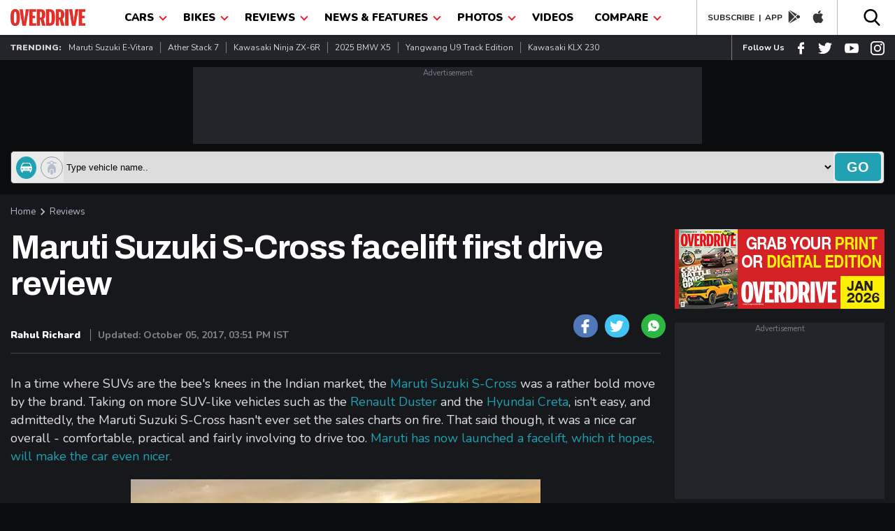

--- FILE ---
content_type: text/html; charset=UTF-8
request_url: https://www.overdrive.in/reviews/maruti-suzuki-s-cross-facelift-first-drive-review/
body_size: 45924
content:
 
<!DOCTYPE html>
<html lang="en">
 <head>
 <meta name="viewport" content="width=device-width, initial-scale=1.0, maximum-scale=1.0" />
 <meta http-equiv="Content-Type" content="text/html; charset=utf-8" />
 <title>Maruti Suzuki S-Cross facelift first drive review - Overdrive</title>
 <meta name="application-name" content="Overdrive">
 <meta property="fb:pages" content="26711484094" />
 <meta itemprop="keywords" content="Maruti Suzuki S-Cross,Maruti Suzuki S-Cross facelift,Maruti Suzuki S-Cross facelift images,Maruti Suzuki S-Cross facelift details,Maruti Suzuki S-Cross facelift specifications,Maruti Suzuki S-Cross facelift review,Maruti Suzuki S-Cross facelift impressions,Maruti Suzuki S-Cross facelift first drive review,,overdrive" />
 <meta property="fb:app_id"      content="362464230605877" />
 <meta name="title" content="Maruti Suzuki S-Cross facelift first drive review - Overdrive">
  <link rel="manifest" href="https://www.overdrive.in/manifest.json">
   <meta name="twitter:card" content="summary_large_image"/>
 <meta name="twitter:site" content="@odmag">
 <meta name="twitter:creator" content="@odmag">
 <meta name="twitter:url" content="https://www.overdrive.in/reviews/maruti-suzuki-s-cross-facelift-first-drive-review/">
 <meta name="twitter:description" content="Maruti hopes the changes to the S-Cross will make a nice car even nicer - Overdrive"/>
 <meta name="twitter:title" content="Maruti Suzuki S-Cross facelift first drive review - Overdrive"/>
 
 <meta property="og:locale" content="en_US" />
 <meta property="og:site_name" content="Overdrive" />
 <meta property="og:type" content="website" />
 <meta property="og:title" content="Maruti Suzuki S-Cross facelift first drive review - Overdrive" />
 <meta property="og:description" content="Maruti hopes the changes to the S-Cross will make a nice car even nicer - Overdrive" />
<!-- Google Tag Manager -->
<script>(function(w,d,s,l,i){w[l]=w[l]||[];w[l].push({'gtm.start':
new Date().getTime(),event:'gtm.js'});var f=d.getElementsByTagName(s)[0],
j=d.createElement(s),dl=l!='dataLayer'?'&l='+l:'';j.async=true;j.src=
'https://www.googletagmanager.com/gtm.js?id='+i+dl;f.parentNode.insertBefore(j,f);
})(window,document,'script','dataLayer','GTM-T3GGW83');</script>
<!-- End Google Tag Manager -->


 <meta http-equiv="x-dns-prefetch-control" content="on">
 <meta name="theme-color" content="#EB1C2C"/>
 <meta name="keywords" content="Maruti Suzuki S-Cross,Maruti Suzuki S-Cross facelift,Maruti Suzuki S-Cross facelift images,Maruti Suzuki S-Cross facelift details,Maruti Suzuki S-Cross facelift specifications,Maruti Suzuki S-Cross facelift review,Maruti Suzuki S-Cross facelift impressions,Maruti Suzuki S-Cross facelift first drive review,,overdrive">
 
  <meta name="news_keywords" content="Maruti Suzuki S-Cross,Maruti Suzuki S-Cross facelift,Maruti Suzuki S-Cross facelift images,Maruti Suzuki S-Cross facelift details,Maruti Suzuki S-Cross facelift specifications,Maruti Suzuki S-Cross facelift review,Maruti Suzuki S-Cross facelift impressions,Maruti Suzuki S-Cross facelift first drive review,,overdrive" />
   <meta name="description" content="Maruti hopes the changes to the S-Cross will make a nice car even nicer - Overdrive">
    <link href="https://www.overdrive.in/amp/reviews/maruti-suzuki-s-cross-facelift-first-drive-review/" rel="amphtml"/> 
 <link rel="shortcut icon prefetch" href="https://images.overdrive.in/wp-content/uploads/images/ico.png" />
<link rel="icon prefetch" type="image/vnd.microsoft.icon" href="https://images.overdrive.in/wp-content/uploads/images/ico.png"/>
<link href='https://images.overdrive.in/wp-content/uploads/images/ico.png' rel='shortcut icon prefetch' type='image/x-icon' />
<link href='https://images.overdrive.in/wp-content/uploads/images/ico.png' rel='icon prefetch' type='image/x-icon' />

<link href="//s.in.com" rel="dns-prefetch">
<link href="//cdn.ampproject.org" rel="dns-prefetch">
<link href="//googletagservices.com" rel="dns-prefetch">
<link href="//cdn.automatad.com" rel="dns-prefetch">
<link href="//b.scorecardresearch.com" rel="dns-prefetch">
<link href="//google-analytics.com" rel="dns-prefetch">
<link href="//ecdn.firstimpression.io" rel="dns-prefetch">
<link href="//ajax.googleapis.com" rel="dns-prefetch">
<link href="//jsc.mgid.com" rel="dns-prefetch">
<link href="//ad.doubleclick.net" rel="dns-prefetch">
<link href="//adservice.google.co.in" rel="dns-prefetch"> 
<link href="//securepubads.g.doubleclick.net" rel="dns-prefetch"> 
<link href="//pagead2.googlesyndication.com" rel="dns-prefetch"> 
<link href="//googletagservices.com" rel="dns-prefetch"> 
<link href="//images.overdrive.in" rel="dns-prefetch"> 
<link href="//fonts.googleapis.com" rel="dns-prefetch"> 
 
  <!--canonical-->
 <link href="https://www.overdrive.in/reviews/maruti-suzuki-s-cross-facelift-first-drive-review/" rel="canonical" />
 
 <script type="application/ld+json">

{"@context": "https://schema.org","@type": "WebSite","url": "https://www.overdrive.in","potentialAction": {"@type": "SearchAction","target": "https://www.overdrive.in/searchresults/{search_term_string}/","query-input": "required name=search_term_string"}}</script>
 <script type="application/ld+json">
					{"@context": "https://schema.org",
					"@type": "Organization",
					"name": "Overdrive", 
					"url": "https://www.overdrive.in/",
					"logo": "https://images.overdrive.in/wp-content/themes/overdrive/images/logood.jpg",
					"sameAs": ["www.facebook.com/odmag","www.twitter.com/odmag"]}
					</script>
					
 		<script type="application/ld+json">
		{"@context": "https://schema.org","@type": "ImageObject",
		 "author": "overdrive.in",
		 "contentUrl": "https://images.overdrive.in/wp-content/uploads/2017/09/2017-Suzuki-S-Cross-facelift-67.jpg",
		"datePublished": "Thu, 28 Sep 2017 13:55:01 +0530",
		"description": "Maruti Suzuki S-Cross facelift first drive review"}
		</script>
 	
 													<script type="application/ld+json">
												        [{
												          "@context": "https://schema.org",
												          "mainEntityOfPage":"https://www.overdrive.in/reviews/maruti-suzuki-s-cross-facelift-first-drive-review/",
												          "@type": "NewsArticle",
												          "url": "https://www.overdrive.in/reviews/maruti-suzuki-s-cross-facelift-first-drive-review/",          
												          "articleSection":"First Drive",
												          "headline": "Maruti Suzuki S-Cross facelift first drive review",
												          "description":"Maruti hopes the changes to the S-Cross will make a nice car even nicer",
												          "author": "Rahul Richard",
												          "datePublished": "2017-09-28T13:55:01+05:30",
												          "dateModified": "2017-10-05T15:51:24+05:30",
												          "articleBody":"In a time where SUVs are the bee's knees in the Indian market, the Maruti Suzuki S-Cross was a rather bold move by the brand. Taking on more SUV-like vehicles such as the Renault Duster and the Hyundai Creta, isn't easy, and admittedly, the Maruti Suzuki&nbsp;S-Cross hasn't ever set the sales charts on fire. That said though, it was a nice car overall - comfortable, practical and fairly involving to drive too. Maruti has now launched a facelift, which it hopes, will make the car even nicer.
The Maruti Suzuki S-Cross' updated front-end gives more presence
The most noticeable changes you'll find are on the outside, especially at the front. The whole face is pretty much revamped with a more sculpted bonnet, new LED headlights with DRLs, a vertically slatted chrome grille and a new bumper with a new faux bash plate. Do I like it? While I don't love it, I don't not like it either. The new face gives it a bit more presence and character than the outgoing car, but at the same time, it can come off as a bit overdone. At the side you'll notice that the car gets new 16-inch wheels and a broader set of 215/60 section tyres. Oh and the tyres are new too - JK Tyre UX Royales from the previous JK Tyre Elanzo. At the rear, the Maruti Suzuki S-Cross gets a new bumper with a new faux bash plate, and updated taillight elements.
The rear of the Maruti Suzuki S-Cross still looks very similar to the outgoing car, save for the new tallight elements
Once you step inside the car though, the changes are so subtle, that you probably won't even notice them initially - I know I didn't. Maruti says there are new soft touch elements around the dashboard, which are nice, but there's nothing significantly new. But then there was nothing that ever needed change to begin with. The overall dashboard design is simple, clean and quite ergonomic too. It's got a slight European touch which quite suits the overall character of the car. There's also more than enough space to seat five and also plenty of boot space. Overall fit and finish is good, and the soft touch plastics all around certainly play their part in making this car feel quite premium. However, and this is something I've seen in other Maruti Suzuki products too, the fact that the door pads flex and move a little every time you roll the windows up, betrays the overall premium-ness of the car.
Changes to the Maruti Suzuki S-Cross' interior are so subtle that they're almost unnoticeable

Feature-wise, nothing has been added, but again, the Maruti Suzuki S-Cross didn't lack any features. You get automatic climate control, auto headlights and wipers, keyless entry and ignition, a cooled glove box and a good 7-inch touchscreen system which now supports Apple CarPlay and Android Auto. On second thought though, what could have been added are rear AC vents which, in a climate like ours and with a reasonably large cabin, would be appreciated a lot.
A more significant change to the Maruti Suzuki S-Cross however, is under the hood. Maruti has decided to drop the 119PS/320Nm 1.6-litre turbo-diesel that was available earlier, and will only offer the 90PS/200Nm 1.3-litre turbo-diesel with a five-speed manual. However, Maruti Suzuki has added the SHVS (Smart Hybrid Vehicle by Suzuki) system like in the Ciaz and the Ertiga. This system adds a start-stop system, a regenerative braking system and an electric motor which assists the car while moving from a standstill. Thanks to this, Maruti Suzuki is claiming an overall efficiency of 25.1kmpl, which is approximately a 7 per cent increase (2kmpl) over the previous car. Does it feel any different to drive though? Nope, not at all. But that's not a bad thing. The engine still has that familiarly noisy, with turbo-lag till around 1,800rpm, after which 200Nm of torque is simply shoved in your face, as the car pulls steadily till around 4,500rpm. It takes some getting used to, but if you like a bit of enthusiastic driving, you'll enjoy it. Thankfully, there's no torque steer at all, and the sharp, precise five-speed gearbox is a pleasure to use. The car does get up to triple digit speeds quickly, and you won't really miss the 1.6-litre engine. However, you will miss the 6-speed gearbox which makes the car feel a lot calmer at those speeds.
The Maruti Suzuki S-Cross continues to have a good balance between ride and handling
Like before, the Maruti Suzuki S-Cross' balance between ride quality and handling is one of the best parts of the car. The suspension goes about doing its job pretty quietly, soaking up all the small to medium sized pot holes without any complaints. The larger ones though, do cause a fair bit of movement in the cabin. But that's not something to complain about, because A) it's not a proper SUV, and you don't expect that of it, and B) it ensures that handling isn't a mess. The suspension does allow for a little bit of body roll, but it's well-controlled and nothing unnerving. The new tyres meanwhile, are a huge improvement from before, and there isn't too much road noise, squealing or understeer when you push the car. At the same time, the steering is sharp and offers a decent amount of feedback, which instills confidence to make quick direction changes. That said though, I do wish it weighed up some more at high speeds, like in the 1.6 variant.
The Maruti Suzuki S-Cross, if priced well, could finally start selling in respectable numbers
Overall, the car hasn't changed too much. It's still very familiar to the previous 1.3-litre variant, while the decision to drop the 1.6-litre variant won't be missed by most. But familiar is good, because the outgoing model had just a few flaws to complain about. One of them was the slightly bland design, which Maruti has fixed. The other, was the high price tag. Unfortunately, with the car being over 4m, GST is going to be a bit heavy. To add to that, cars with the SHVS system, no longer benefit from the discounts that were offered under the FAME scheme. So it's definitely going to be tricky for Maruti Suzuki to price this right. But if they do, we might just have some movement on the sales chart. 
 ",
												          "keywords":"Maruti Suzuki S Cross Maruti Suzuki S Cross facelift Maruti Suzuki S Cross facelift images Maruti Suzuki S Cross facelift details Maruti Suzuki S Cross facelift specifications Maruti Suzuki S Cross facelift review Maruti Suzuki S Cross facelift impressions Maruti Suzuki S Cross facelift first drive review  ",
												          "thumbnailUrl":"https://images.overdrive.in/wp-content/uploads/2017/09/2017-Suzuki-S-Cross-facelift-67.jpg ",
												          "image":{
												                "@context": "https://schema.org",
												                "@type": "ImageObject",
												                "width": "586px",
												                "height": "331px",
												                "url":"https://images.overdrive.in/wp-content/uploads/2017/09/2017-Suzuki-S-Cross-facelift-67.jpg"
												              },
												              "publisher":{
									                "@context": "https://schema.org",
									                "@type": "Organization",
									                "name": "Overdrive",
									                "logo": {
									                        "@context": "https://schema.org",
									                        "@type": "ImageObject",
									                        "url": "https://www.overdrive.in/images/logo.png",
														      "width": "177",
														      "height": "40"
									                    },
									                "url":"https://www.overdrive.in"
									              } 
												        
												        }]
												    </script>


 <meta property="og:url" content="https://www.overdrive.in/reviews/maruti-suzuki-s-cross-facelift-first-drive-review/" />
 <meta property="twitter:image" content="https://images.overdrive.in/wp-content/uploads/2017/09/2017-Suzuki-S-Cross-facelift-67.jpg" />
 <meta property="og:image" content="https://images.overdrive.in/wp-content/uploads/2017/09/2017-Suzuki-S-Cross-facelift-67.jpg" />
 <meta name="thumbnail" content="https://images.overdrive.in/wp-content/uploads/2017/09/2017-Suzuki-S-Cross-facelift-67.jpg" />
            
										                    	<script type="application/ld+json">
		{"@context": "https://schema.org","@type": "ImageObject",
		 "author": "overdrive.in",
		 "contentUrl": "https://images.overdrive.in/wp-content/uploads/2017/09/2017-Suzuki-S-Cross-facelift-67.jpg",
		"datePublished": "https://images.overdrive.in/wp-content/odgallery/2020/08/57584_2020_Maruti_Suzuki_S-cross_1_468x263.jpg",
		"description": "Maruti Suzuki S-Cross 2020"}
		</script>
		
																			<script type="application/ld+json">
																			{
																			  "@context": "https://schema.org",
																			  "@type": "Car",
																			  "name" : "Maruti Suzuki S-Cross 2020",
																			  "image" : "https://images.overdrive.in/wp-content/odgallery/2020/08/57584_2020_Maruti_Suzuki_S-cross_1_468x263.jpg",
																			  "model" : "S-Cross 2020",
																			  "brand" : "Maruti Suzuki",
																			  "fuelType" : "Petrol ",
																			  "vehicleTransmission" : "Manual Automatic ",
																			 
																			  "manufacturer":{
																			  		"@type" :"Organization",
																			  		"name" : "Maruti Suzuki" 
																			  },
																			   "aggregateRating":{
																			  		"@type" :"AggregateRating",
																			  		 
																			  		"ratingValue" : "4",
																			  		"ratingCount" : "1" 
																			  }
																			 
																			  ,
																			    "offers":{
																			  		"@type" :"AggregateOffer",
																			  		"priceCurrency" : "INR",
																			  		"lowPrice" : "839000",
																			  		"highPrice" : "1239000" ,
																			  		"offerCount" : "0" 
																			  		 
																			  }
																			  
																			  ,
																																								        "fuelEfficiency":{
																			  		"@type" :"QuantitativeValue",
																			  		"name" : "Mileage : 18.55 kmpl" 
																			  		 
																			  }, 																			  
																			    "vehicleEngine":{
																			  		"@type" :"EngineSpecification",
																			  		"name" : "Engine : 1462 " 
																			  		 
																			  } 
																			}
																			</script>
																						 	

 <script type="application/ld+json">
												{
												    "@context": "https://schema.org",
												    "@type": "WebPage",
												    "name": "Maruti Suzuki S-Cross facelift first drive review - Overdrive",
												    "description": "Maruti hopes the changes to the S-Cross will make a nice car even nicer - Overdrive",
												    "url" : "https://www.overdrive.in/reviews/maruti-suzuki-s-cross-facelift-first-drive-review/" 
												}
												</script>

 
<!-- arjun Code start-->
<script>

function _w18gcon(wg) {

    var i, x, y, cl = document.cookie.split(";");

    var out = {};

    var c = 0;

    for (i = 0; i < cl.length; i++) {

        x = cl[i].substr(0, cl[i].indexOf("="));

        y = cl[i].substr(cl[i].indexOf("=") + 1);

        x = x.replace(/^\s+|\s+$/g, "");

        if (x == "nnmc") {

                out.nnmc = unescape(y);

                c = c + 1

        } else if (x == "_w18g") {

                out._w18g = unescape(y);

                c = c + 1

        } else if (x == "_w18s") {

                out._w18s = unescape(y);

                c = c + 1

        }

 

        if (c == 3) {

            return out

        }

    }

    return out
}
var _w18_uni_id = _w18gcon('_w18g');


</script>

<!-- arjun Code End-->
 <!-- Google Analytics comscore starts-->
<script>
 (function(i,s,o,g,r,a,m){i['GoogleAnalyticsObject']=r;i[r]=i[r]||function(){
                    (i[r].q=i[r].q||[]).push(arguments)},i[r].l=1*new Date();a=s.createElement(o), m=s.getElementsByTagName(o)[0];a.async=1;a.src=g;m.parentNode.insertBefore(a,m)
        })(window,document,'script','//www.google-analytics.com/analytics.js','ga');
     ga('create', 'UA-1850363-4', 'auto');
  	 
  	  ga('set', 'dimension2', _w18_uni_id._w18g); 
  	  
    
  ga('set', 'dimension3','{"microsite":"own","_w18g":"'+_w18_uni_id._w18g+'","sections":"News","language":"english","tags":"Maruti Suzuki S-Cross,Maruti Suzuki S-Cross facelift,Maruti Suzuki S-Cross facelift images,","data":{"post_type":"news","attributes":[{"c1":"news-cars-auto"}],"autono":"321105","object_type":"automobile"}}');
      
      ga('send', 'pageview');    
    function GAEventTracker(category,action,opt_label) {
   
  	ga('send', 'event', ''+category+'', ''+action+'', ''+opt_label+'');
  	
  	}
</script>
<!-- Google Analytics Code End-->
<!-- Begin comScore Tag -->
<script>
  var _comscore = _comscore || [];
  _comscore.push({ c1: "2", c2: "6683813" });
  (function() {
 var s = document.createElement("script"), el = document.getElementsByTagName("script")[0]; s.async = true;
 s.src = (document.location.protocol == "https:" ? "https://sb" : "http://b") + ".scorecardresearch.com/beacon.js";
 el.parentNode.insertBefore(s, el);
  })();
</script>
<noscript>
  <img src="http://b.scorecardresearch.com/p?c1=2&c2=6683813&cv=2.0&cj=1" />
</noscript>
<!-- End comScore Tag -->	
		
							<!-- start - Arjun Tracking -->
							<script>
						    /* (function() {
						
						               window._w18hn = "OD"; 
						            
											window._w18_config={"microsite":"own","_w18g":"'+_w18_uni_id._w18g+'","sections":"Reviews","tags":"Maruti Suzuki S-Cross,Maruti Suzuki S-Cross facelift,Maruti Suzuki S-Cross facelift images","language":"english","data":{"autono":"321105","attributes":[{"c1":""}]}};
											 
						               var w18 = document.createElement('script'); w18.type = 'text/javascript'; w18.async = true;
						
						               w18.src = 'https://s.in.com/common/script_catch.js';
						
						               var s = document.getElementsByTagName('script')[0]; s.parentNode.insertBefore(w18, s);
						
						 
						
						        })();*/
						
						</script>
						
						<!-- End - Arjun Tracking -->
						<script>

var dfp_date = new Date(); 
//var od_reviews_gutter_ck = "od_GUTTER_reviews";

 
 function close_mc_gutter(){
 
	dfpGutter_setCookie(od_reviews_gutter_ck,1,1);		

 }


function dfpGutter_setCookie(e,t,n){
	var r=new Date;
	r.setDate(r.getDate()+n);
	var i=escape(t)+(n==null?"":"; expires="+r.toUTCString())+"; path=/; domain=.overdrive.in; ";
	document.cookie=e+"="+i
}
function dfpGutter_getCookie(e){
	var t,n,r,i=document.cookie.split(";");
	for(t=0;t<i.length;t++){
		n=i[t].substr(0,i[t].indexOf("="));
		r=i[t].substr(i[t].indexOf("=")+1);
		n=n.replace(/^\s+|\s+$/g,"");
		if(n==e){
			return unescape(r)
			}
		}
}


</script>
				<script>
				 
				var dfp_flag_gutter=!0;function FPgetcookieForDFP(e){var t=document.cookie,r=t.indexOf(e);if(-1==r||""==e)return"";var n=t.indexOf(";",r);return-1==n&&(n=t.length),unescape(t.substring(r+e.length+1,n))}function _w18setuserbehaviour(){var e={};if("undefined"!=typeof localStorage&&null!==localStorage.getItem("_w18userinfo")){e=localStorage.getItem("_w18userinfo"),e=unescape(e);var t=JSON.parse(e);for(var r in t.interest_bucket)googletag.pubads().setTargeting(r,t.interest_bucket[r])}return!1}
					var googletag = googletag || {};
					googletag.cmd = googletag.cmd || [];
		  	      googletag.cmd.push(function() {

                googletag.pubads().disableInitialLoad();
				googletag.pubads().enableSingleRequest();
				googletag.pubads().collapseEmptyDivs(true);
				googletag.enableServices();

                });
                
		googletag.cmd.push(function(){     
            var _w18_pp_uni_id = _w18gcon("_w18g");
          //CHECK IF COOKIE EXISTS
          if(_w18_pp_uni_id.hasOwnProperty("_w18g")){
                    //COOKIE SET ALREADY    
                    _w18_pp_uni_id= _w18_pp_uni_id._w18g;
                    //googletag.pubads().enableSyncRendering();                    
                    googletag.pubads().setPublisherProvidedId(_w18_pp_uni_id);
          };
        });
					(function() {
					var gads = document.createElement("script");
					gads.async = true;
					gads.type = "text/javascript";
					var useSSL = "https:" == document.location.protocol;
					gads.src = (useSSL ? "https:" : "http:") + "//www.googletagservices.com/tag/js/gpt.js";
					var node = document.getElementsByTagName("script")[0];
					node.parentNode.insertBefore(gads, node);
					})();
					
					
				</script>

				<script>
				googletag.cmd.push(function() { googletag.defineSlot('/1039154/Overdrive/Overdrive_ROS/Overdrive_ROS_728x90', [728,90], 'Overdrive/Overdrive_ROS/Overdrive_ROS_728x90').addService(googletag.pubads()); googletag.defineSlot('/1039154/Overdrive/Overdrive_ROS/Overdrive_ROS_300x250_1', [300,250], 'Overdrive/Overdrive_ROS/Overdrive_ROS_300x250_1').addService(googletag.pubads()); googletag.defineSlot('/1039154/Overdrive/Overdrive_ROS/Overdrive_ROS_300x250_2', [300,250], 'Overdrive/Overdrive_ROS/Overdrive_ROS_300x250_2').addService(googletag.pubads()); googletag.defineSlot('/1039154/Overdrive/Overdrive_ROS/Overdrive_ROS_728x90_2', [728,90], 'Overdrive/Overdrive_ROS/Overdrive_ROS_728x90_2').addService(googletag.pubads()); googletag.defineSlot('/1039154/Overdrive/Overdrive_ROS/Overdrive_ROS_300x600', [300,600], 'Overdrive/Overdrive_ROS/Overdrive_ROS_300x600').addService(googletag.pubads()); googletag.defineSlot('/1039154/Overdrive/Overdrive_ROS/Overdrive_ROS_300x250_3', [300,250], 'Overdrive/Overdrive_ROS/Overdrive_ROS_300x250_3').addService(googletag.pubads());  googletag.pubads().enableSingleRequest();googletag.pubads().collapseEmptyDivs(true);
				 
				googletag.enableServices();
				});
				
function loadgads(){
 //alert('here');
  googletag.cmd.push(function() {
        googletag.pubads().refresh();
    });
                 

   }
   window.onload=loadgads;
				</script>						 
						 
<script>
(function() {
    var link = document.createElement('link');
    link.rel = "stylesheet";
    link.href = "//fonts.googleapis.com/css?family==Archivo+Black|Archivo:400,700|Nunito:400,700,900&display=swap";
    document.querySelector("head").appendChild(link);
})();
</script>
    <style type="text/css">
    /*header*/
    body {padding: 0;margin: 0;-webkit-overflow-scrolling: touch;color: #D3D3D3;font-family: 'Nunito', sans-serif;background: #0B0C0E;margin-top: 50px }a, h1, h2, h3, h4, h5, h6, p, ul, li {padding: 0;margin: 0 }
    a {display:block;text-decoration: none; color: #21A1B1 }a:hover {text-decoration: none }ol, ul {list-style: none;}blockquote, q {quotes: none;}blockquote:before, blockquote:after, q:before, q:after {content: '';content: none;}table {border-collapse: collapse;border-spacing: 0;}img {width: 100%;display: block; margin-bottom: 5px; height: auto}* {outline: none;}button {background: transparent;border: none;}.show-m-1024 {display: none;}.grid-left {flex-grow: 1;min-width: 0;min-height: 0;margin-right: 20px;position: relative;}.grid-right {width: 300px;flex-shrink: 0 }.title_small {font-size: 30px; position: relative; top: 0px; font-weight: 700;line-height: 1.22;color: #E0E0E0;text-transform: capitalize;font-family: 'Archivo', sans-serif;display: block;}.title_med {font-size: 30px;font-weight: 700;line-height: 1.22;letter-spacing: -1.25px;top: 6px;color: #E0E0E0;text-transform: capitalize;font-family: 'Archivo', sans-serif;display: block;}.title_big {padding-bottom:15px;font-family: 'Archivo', sans-serif;font-size: 55px;font-weight: 700;line-height: 1.22;letter-spacing: -2.75px;color: #E0E0E0;opacity: 1;display: block;}.big-title {font-family: 'Archivo', sans-serif;font-size: 42px;font-weight: 700;line-height: 1.22;letter-spacing: -2.75px;color: #E0E0E0;opacity: 1;position: relative;top: 0px;text-transform: capitalize;display: block;}.mtminus44{margin-top: -24px;}.small-thumb-copy {
    font-size: 16px;
    font-weight: 500;
    margin: 5px 0;
    line-height: 22px;
    color: #fff;
    letter-spacing: 0.6px;
}.title_med_evc {font-size: 30px;font-weight: 700;line-height: 1.22;letter-spacing: -1.25px;   
    top: 6px;color: #00AE4D;text-transform: capitalize;font-family: 'Archivo', sans-serif;display: block;}
.small-thumb-copy-evc {
    font-size: 16px;
    font-weight: 500;
    margin: 5px 0;
    line-height: 22px;
    color: #00AE4D;
    letter-spacing: 0.6px;
}.color-evc{color: #00AE4D;}
.news-wrap .small-thumb-copy{min-height:22px}
.news-wrap{min-width:300px;height:217px}
.small-thumb-copy:hover {color:#00AE4D}
.title_big{min-height:30px}
.review-wrapper a{min-height:15px}
.big-title{min-height:40px}
.grid-right{min-height:300px;max-width:300px}
.slick-list{max-height:440px}
.slider-thumb{max-height:369px}
.slick-slide img{min-height:118px}
.slick-dots{max-height:10px}
.slider-title{min-height:40px}
.title_small{min-height:37px}
.top-slider{min-height:475px}
.h-latest-thumb{min-height:65px}
.vplay-icon{min-height:30px}
.vplay-icon svg{min-height:20px}
.small-thumb-copy:hover {color:#21A1B1}.main-section {margin: 0 0 20px;}.container {padding: 0 15px;max-width: 1260px;margin: 0 auto;position: relative;}.catagory, .catagory a {text-align: left;font: 900 12px/15px 'Nunito', sans-serif;letter-spacing: 0;color: #21A1B1;display: block;}.author, .author a {font: 400 13px/16px 'Nunito';letter-spacing: 0;color: #21A1B1;display: flex;}.author span {color: #B9B9B9;margin-left: 5px;}.od-flex {display: -webkit-box;display: -moz-box;display: -ms-flexbox;display: -webkit-flex;display: flex;}.wrap-div{flex-wrap: wrap;}.justify-content {-webkit-justify-content: space-between;-moz-justify-content: space-between;justify-content: space-between;}.align-items {-webkit-align-items: center;align-items: center;}.align-top{-webkit-align-items:flex-start;align-items: flex-start;}.white-bg {background: #FFFFFF }.black-bg {background: #000 }.dark-grey-bg {background: #23252A;}.in-dark-gray{background: #17181C;min-height:1500px}.color-blue{color: #21A1B1;}.blue-button{display: flex;width: 94px;height: 31px;justify-content: center;align-items: center;font: 700 15px/1 'Nunito';letter-spacing: 0;color: #FFFFFF;border-radius: 5px;background: #21A1B1;text-transform: uppercase;}header {box-shadow: 0px 3px 6px #00000029;position: fixed;height: 50px;width: 100%;top: 0;left: 0;right: 0;z-index: 99;}.od-logo {margin-top: 13px;width: 107px }.menu-list {margin: 0 10px }.dropbtn {color: #000;padding: 15px;font-size: 16px;border: none;text-transform: uppercase;font-size: 15px;font-weight: 900; display: block}.dropdown {position: relative;}.dropdown-content {display: none;position: absolute;background-color: #EB1C2C;min-width: 200px;box-shadow: 0px 8px 16px 0px rgba(0, 0, 0, 0.2);z-index: 1;}.dropdown-content a {color: #fff;padding: 6px;text-decoration: none;display: block;font-size: 14px;text-transform: capitalize;font-weight: 700;border-bottom: 1px solid #000;margin: 0 10px;}.dropdown:hover .dropdown-content li:last-child a {border-bottom: 0 solid #000;}.dropdown-content a:hover {color: #eee }.dropdown:hover .dropdown-content {display: block;}.dropdown:hover .dropbtn {background-color: #EB1C2C;color: #fff }.od-app {border-left: 1px solid #B4BDCE;padding-left: 15px;border-right: 1px solid #B4BDCE;padding-right: 10px;}.navArrowIcon {border: solid #EB1C2C;position: relative;top: -2px;left: 5px;border-width: 0 2px 2px 0;display: inline-block;padding: 3px;transform: rotate(45deg);-webkit-transform: rotate(45deg);}.dropdown:hover .navArrowIcon {border: solid #fff;border-width: 0 2px 2px 0;display: inline-block;padding: 3px;transform: rotate(45deg);-webkit-transform: rotate(45deg);}.download-app a {color: #1D2126;font-weight: 700;font-size: 12px;text-transform: uppercase;}.download-app {color: #1D2126;font-weight: 700;font-size: 12px;text-transform: uppercase;}.od-app svg {margin-top: 4px;padding: 0 8px;}.od-search {margin-top: 12px;}#od-search-bar {display: none;position: absolute;right: 15px;z-index: 9;width: 320px;top: 50px;border: none;box-shadow: 5px 5px 10px #00000029;}#od-search-bar .search-container {border: none;}#od-search-bar input[type=text] {border: none;font-size: 15px;margin: 0 10px;font-style: italic;width: 100%;padding: 8px 0 }.trendingListing span {font-size: 12px;font-weight: 900;text-transform: uppercase;}.trendingListing a {font-size: 12px;font-weight: 400;color: #D3D3D3;margin: 10px 0;border-right: 1px solid #7E7E7E;padding: 0px 10px;text-transform: capitalize;}.trendingListing li:last-child a {border-right: 0 solid;}.od-follow-us {border-left: 1px solid #7E7E7E;padding-left: 15px;}.follow-us {color: #fff;font-weight: 700;font-size: 12px;text-transform: capitalize;}.od-follow-us svg {padding-left: 15px;margin-top: 7px;}.top-ad-section {margin: 20px 0 }.search-container {background: #eaeaea;padding: 2px;border: 1px solid #363636;border-radius: 5px;}.car-bike-icon svg {border: 1px solid #999;border-radius: 50%;padding: 5px;margin-right: 6px;position: relative;top: 7px;left: 5px;}.formflex {width: 100%;}.car-bike-icon .active-icon svg {fill: #fff;background: #21A1B1;border: 1px solid #21A1B1;}.advance-search input[type=text] {border: none;font-size: 15px;margin: 0 10px;font-style: italic;width: 100%;}.advance-search {margin-bottom: 15px;}.go-search {background: #21A1B1;color: #fff;font-size: 20px;font-weight: 900;border: none;cursor: pointer;padding: 4px 17px;text-transform: uppercase;border-radius: 5px;margin: 2px;}.block-list-grid{display: flex;flex-wrap: wrap;align-content: space-between;}.time-stamp{font: 700 12px/16px 'Nunito';color: #7C7C7C;}.block-list-div{margin: 25px 0 0;}.block-list-div .big-title{position: initial;margin: 0 0 20px;}@media screen and ( max-width: 1024px) {.flex-wrap {flex-wrap: wrap;}.hide-m-1024 {display: none;}.show-m-1024 {display: block;}.mobileListing a {font-size: 13px;font-weight: 700;color: #fff;text-transform: uppercase;padding: 12px 0;}.appListing a {font-size: 12px;color: #000;text-transform: capitalize;font-weight: 700;padding: 0 10px;border-right: 1px solid #ccc;margin: 13px 0; display: block}.appListing li:last-child a {font-size: 12px;color: #000;text-transform: capitalize;font-weight: 700;padding: 0 0 0 10px;border-right: 0 solid #ccc;margin: 13px 0;}}.pancake, .close-pancake {display: none }@media screen and ( max-width: 800px) {.big-title {font-size: 25px;position: relative;top: -5px;letter-spacing: -1.75px;}.title_big {font-size: 25px;letter-spacing: -1.75px;    padding-bottom: 5px;}.title_small {letter-spacing: -1.25px;}header {height: 42px;}.menu-list {border-bottom: 0 none;width: 100%;z-index: 999;background-color: #000000;opacity: 0.9;}.slid_dwn {display: none;left: 0;position: fixed;z-index: 99;top: 0;width: 96%;background: #fff;opacity: 1;border: 0 solid #fb9e4c;bottom: 0;border-right: 0;margin: 0 }header .od-logo {width: 90px;margin: 10px 0 10px 30px;}.nav {position: relative;z-index: 99;}.nav .container, .social-share-div .container {height: auto;width: 100%;justify-content: center;}.dropdown:hover .dropdown-content {display: none;}.dropdown:hover .dropdown-content.show {display: block }.no-scroll-show {display: none;}.pancake.hamburger-div {top: 7px;left: 10px;position: fixed;}.pancake svg {top: -2px;fill: #000;width: 30px;height: 30px;position: relative;}.close-pancake svg {width: 40px;height: 40px;}.pancake, .close-pancake {display: block }.close-pancake {padding: 10px 10px 0;text-align: right;border-bottom: 1px solid #ccc;}.dropdown-content {position: relative;}.dropdown-content a {margin: 0 20px;}.dropbtn {padding: 10px 15px;}.od-search {margin-top: 8px;}.od-search svg {width: 20px;}.hide-mobile {display: none;}#od-search-bar {right: 0;left: 0;width: 91%;top: 41px;margin: 0 auto;}.go-search {font-size: 13px;font-weight: 700;padding: 8px 12px;}body {margin-top: 42px;}.mobileListing a {font-size: 12px;}.grid-left {width: 100%;margin-right: 0;min-height:268px}.grid-right {width: 100%;max-width:auto;min-height:inherit }
.small-thumb-copy {
    font-size: 14px;
   
    line-height: 18px;
   
}}
 .scrollme a:hover{color:#21A1B1;}
	 .video-container a:hover{color:#21A1B1;}
	 .launch-wrapper .view-all {
    text-align: left;
    padding-bottom: 0px;
    padding-top: 10px;
}
.vehder .big-title {
    top: 0;} 
     /*header*/
  .view-all {
    text-align: right;
    font: 700 14px/19px 'Nunito', sans-serif;
    letter-spacing: 0;
    color: #21A1B1;
    cursor: pointer;
    padding-bottom: 15px;
    display: block;
}
.search-container .selectize-control.single .selectize-input, .selectize-dropdown.single{border:0px;background: #eaeaea;min-height:43px}
.search-container{min-height:45px;padding:0 2px}
.selectize-control, .selectize-input{max-height:45px;}
.selectize-input>input{height:22px}
.go-search{min-height:40px}
.trending{min-height:36px}
.dropdown{min-height:50px}
            
             
/*ads*/
.mt-15{margin-top: 15px}

       .mb-15{margin-bottom: 15px}

       .mb-5{margin-bottom: 5px}

       .add_wrp{margin:0;padding:0;position:relative;text-align:center}

       .add_txt{color:#797e90;display:inline-block;font-size:11px;padding:1px 0;width:100%}

       .add_placeholder_728_90{background-color:#23252A;font-size:0;margin:10px auto;width:728px;height:110px;text-align:center;}
       .add_placeholder_300_250{background-color:#23252A;font-size:0;margin:10px auto;width:300px;height:252px;text-align:center;}
       .add_placeholder_300_250 iframe{ height:252px !important;}
       .add_placeholder_320_50 iframe{ height: 52px !important;}

       .add_placeholder_320_50{background-color:#23252A;font-size:0;margin:10px auto;width:320px;height:60px;text-align:center; }

       .add_placeholder_300_100{background-color:#23252A;font-size:0;margin:10px auto;width:300px;height:125px;text-align:center;}

       .add_placeholder_300_600{background-color:#23252A;font-size:0;margin:10px auto;width:300px;height:625px;text-align:center;}

       .add_placeholder_441_91{background-color:#23252A;font-size:0;margin:10px auto;width:441px;height:106px}

       .add-section{clear: both; margin:auto; }

       .add-section .add_wrp iframe{width: 100%}

       .add-section .add_wrp .ad-block{margin: 0px !important}
       .add-section .add_wrp{min-height:90px}

 
 /*ads end */
 @media (max-width: 800px){
  .top-slider{min-height:inherit}
 }
    </style>

 <style type="text/css">
  /*first print for article page*/
  iframe{ width:100%!important; }
  .pressrelases {
    background: #000;
    padding: 20px 20px 0;
    border: 1px solid #707070;
}.flyingad {
    bottom: 38px!important; 
}
.mytag a{float:left;padding:5px 0; color: #a7a7a7; }
.mytag a:hover{  color:#21A1B1; }
.mytag{clear:both;}
.sesonendoffer{clear:both;}
.sesonendoffer a:hover{  color:#21A1B1; }
.sesonendoffer a{ border: 1px solid grey; font-style: italic; border-radius: 4px; padding: 7px;margin-top: 10px;color: #21A1B1;}
.pressrelases .article-title{ color: #fff}
 .article-desc p {font:400 18px/26px 'Nunito';color: #E0E0E0;padding-bottom: 20px;}h3 {color: #21A1B1; font: 700 24px/26px 'Archivo', sans-serif;}
     .article-title{text-align: left;font: 700 48px/52px 'Archivo';letter-spacing: -1.2px;/*color: #21A1B1;*/color: #fff;padding: 0 50px 0 0 }.article-desc{margin: 30px 0;}._50f7 {color: #4b4f56;}.article-details{display: flex;justify-content: space-between;align-items: flex-end;margin: 10px 0;padding: 0 0 15px;border-bottom: 1px solid #42484C;}.auth-details span{display: inline-block;}.art-auth-name a{font: 800 14px/17px 'Nunito';letter-spacing: 0;color: #21A1B1;padding: 0 10px 0 0;}.art-timestamp{font: 700 14px/17px 'Nunito';letter-spacing: 0;color: #848484;padding: 0 0 0 10px;border-left: 1px solid #848484;}.art-social-block{display: flex;align-items: center;}.art-social-block a {display: inline-block;border-radius: 50px;position: relative;line-height: 0;padding: 7px 6px 4px 7px;width: 22px;height: 22px;margin: 0 0 0 10px;}.twitter a {background: #3ec5f1;}.facebook a {background: #5078b8;}.right-tab-section .tablinks.active{background: #F5F5F7;color: #101114;}.tag-flex-class{display: flex;align-items: center;flex-wrap: wrap;}.tag-label{font: 900 16px/22px 'Nunito';color: #FFFFFF;}.tag-flex-class span{padding: 0px;/*border-right:1px solid #B4BDCE*/}.tag-flex-class span a{font: 400 16px/24px 'Nunito';color: #E0E0E0;}.common-grid-block .big-title{font: 900 26px/28px 'Archivo';letter-spacing: -2.7px;color: #E0E0E0;top:0;display: flex;justify-content: space-between;}.common-grid-block{margin: 20px 0;}.comment-section{margin: 40px 0;}.grid-right .promoted-block .od-flex{flex-direction: column;}.grid-right .od-flex .promoted-wrap{width:100%;}.tab-inner-content{padding: 10px;}.number-flex{display: flex;justify-content: center;align-items: center;}.round-no{font: 700 14px/25px 'Archivo';color: #42484C;padding: 0 8px;border: 2px solid #42484C;border-radius: 50%;}.svg-icon{margin: 2px 0 0 5px;}.drop-down-div{margin: 0px 0;}.dropdown-div{margin: 10px 0;}.dropdown-div .custom-select-wrapper{margin: 0 0 10px;}.custom-select-wrapper {font-size: 14px;position: relative;display: inline-block;border: 1px solid transparent;border-radius: 5px;padding-bottom: 0;background: #fff;width: 100%;}.custom-select-wrapper .arr {background: rgba(114, 124, 142, 0.2);bottom: 0px;position: absolute;right: 6px;top: 6px;width: 18px;height: 18px;pointer-events: none;cursor: pointer;-webkit-border-radius: 0 4px 3px 0;border-radius: 50%;}.custom-select-wrapper select{-webkit-appearance: none;appearance: none;border: none;background: #fff;cursor: pointer;-moz-appearance: none;outline: 0;width: 100%;padding: 5px 10px;border-radius: 5px;font: 600 13px/18px 'Nunito';color: #363636;}.custom-select-wrapper .arr:before {content: ' > ';position: absolute;top: 37%;color: #727C8E;right: -1px;margin-top: -2px;cursor: pointer;display: inline-block;width: 22px;height: 22px;font-family: 'Consolas';font-size: 15px;font-weight: 700;transform: rotate(90deg);}.tab-inner-content .blue-button{width: 100%;text-transform: capitalize;cursor: pointer;height: 34px;}.big-title.color-blue.custom-title{top:0;}.right-tab-section {margin: 30px 0;}.right-tab-section .tab {overflow: hidden;}.right-tab-section .tab a {background-color: #363636;float: left;border: none;outline: none;cursor: pointer;padding: 15px 6px;transition: 0.3s;font: 900 16px/18px 'Archivo', sans-serif;letter-spacing: -0.8px;color: #FFFFFF;width: 46%;text-align: center;}.right-tab-section .tabcontent {display: none;padding: 6px 12px;-webkit-animation: fadeEffect 1s;animation: fadeEffect 1s;background: #F5F5F7;}@-webkit-keyframes fadeEffect {from {opacity: 0;}to {opacity: 1;}}@keyframes fadeEffect {from {opacity: 0;}to {opacity: 1;}}.grid-right .ad-section {margin-bottom: 10px}h3 {color: #21A1B1; font: 700 24px/26px 'Archivo', sans-serif;}
@media screen and (max-width: 800px){.article-details{flex-direction: column;}.art-social-block, .auth-details{width: 100%;margin: 0 0 10px;}.art-timestamp{border: none;padding: 0;}.article-title{font-size: 28px;line-height: 34px;}.article-desc p{font:400 18px/26px 'Nunito';padding-bottom: 10px;}  .pressrelases {
    background: #000;
    padding: 10px 10px 0;
    border: 1px solid #707070;
}}
    /*first print for article page*/ 
  </style>
    

   

 </head>

 <body id="app">
 	<!-- Google Tag Manager (noscript) -->
<noscript><iframe src="https://www.googletagmanager.com/ns.html?id=GTM-T3GGW83"
height="0" width="0" style="display:none;visibility:hidden"></iframe></noscript>
<!-- End Google Tag Manager (noscript) -->

  <div id="fb-root"></div>
<script async defer crossorigin="anonymous" src="https://connect.facebook.net/en_US/sdk.js#xfbml=1&version=v6.0&appId=362464230605877&autoLogAppEvents=1"></script>
 
<input type="hidden" name="time" value="2026-01-24 04:22:34">
<input type="hidden" name="mobile" value="0">
 <div id="wrapper">
            <header class="white-bg">
                <div class="container od-flex justify-content">
                   <!--  <section class="od-logo"><a href="https://www.overdrive.in"><img src="https://images.overdrive.in/wp-content/uploads/revamp/images/logo.png" width="107" height="24" alt="overdrive logo"></a></section> -->
                    <section class="od-logo"><a href="https://www.overdrive.in"><img src="https://images.overdrive.in/wp-content/uploads/revamp/images/logo.png" width="107" height="24" alt="overdrive logo"></a></section>

                    <!--menu-->
                    <section class="od-nav">
                        <nav class="nav">
                            <a href="javascript:void(0)" class="pancake hamburger-div" title="">
                                <svg xmlns="https://www.w3.org/2000/svg" width="24" height="24" viewBox="0 0 24 24" fill="#363435">
                                    <path d="M0 0h24v24H0z" fill="none"></path>
                                    <path d="M3 18h18v-2H3v2zm0-5h18v-2H3v2zm0-7v2h18V6H3z"></path>
                                </svg>
                            </a>
                            <ul class="menu-list slid_dwn od-flex align-items">
                                <a href="javascript:void(0)" class="close-pancake" title="">
                                    <svg xmlns="https://www.w3.org/2000/svg" width="24" height="24" viewBox="0 0 24 24">
                                        <path d="M19 6.41L17.59 5 12 10.59 6.41 5 5 6.41 10.59 12 5 17.59 6.41 19 12 13.41 17.59 19 19 17.59 13.41 12z" />
                                        <path d="M0 0h24v24H0z" fill="none" />
                                    </svg>
                                </a>
                                <li class="dropdown">
								<a href="https://www.overdrive.in/cars/" onclick="openDD(this)" class="dropbtn">CARS <span class="navArrowIcon"></span></a> 
																
                                    <div class="dropdown-content">
                                        <ul class="subnav">
                                            <li><a href="https://www.overdrive.in/cars/">Find Cars</a></li>
                                            <li><a href="https://www.overdrive.in/compare-cars/">Compare Cars</a></li>
                                            <li><a href="https://www.overdrive.in/reviews/cars/">Car Reviews</a></li>
                                            <li><a href="https://www.overdrive.in/photos/cars/">Car Photos</a></li>
                                            <li><a href="https://www.overdrive.in/videos/">Car Videos</a></li>
                                            <li><a href="https://www.overdrive.in/cars/brands/">Car Brands</a></li>
                                            <li> <a href="https://www.overdrive.in/cars/justlaunched/">Just Launched Cars</a> </li>
                                            <li><a href="https://www.overdrive.in/cars/upcoming/">Upcoming Cars</a></li>
                                            <li><a href="https://www.overdrive.in/cars/popular/">Popular Cars</a></li>
                                        </ul>
                                    </div>
                                </li>
         
                                <li class="dropdown"> 
								<a href="https://www.overdrive.in/bikes/" onclick="openDD(this)" class="dropbtn">Bikes <span class="navArrowIcon"></span></a>
								                                    <div class="dropdown-content">
                                        <ul class="subnav">
                                            <li><a href="https://www.overdrive.in/bikes/">Find Bikes</a></li>
                                            <li><a href="https://www.overdrive.in/compare-bikes/">Compare Bikes</a></li>
                                            <li><a href="https://www.overdrive.in/reviews/bikes/">Bike Reviews</a></li>
                                            <li><a href="https://www.overdrive.in/photos/bikes/">Bike Photos</a></li>
                                            <li><a href="https://www.overdrive.in/videos/">Bike Videos</a></li>
                                            <li><a href="https://www.overdrive.in/bikes/brands/">Bike Brands</a></li>
                                            <li><a href="https://www.overdrive.in/bikes/justlaunched/">Just Launched Bikes</a></li>
                                            <li><a href="https://www.overdrive.in/bikes/upcoming/">Upcoming Bikes</a></li>
                                            <li><a href="https://www.overdrive.in/bikes/popular/">Popular Bikes</a> </li>
                                        </ul>
                                    </div>
                                </li>
                                <li class="dropdown"> <a href="https://www.overdrive.in/reviews/" onclick="openDD(this)" class="dropbtn">Reviews <span class="navArrowIcon"></span></a>
								                                    <div class="dropdown-content">
                                        <ul class="subnav">
                                            <li><a href="https://www.overdrive.in/reviews/">All Reviews</a></li>
                                            <li><a href="https://www.overdrive.in/reviews/cars/">Car Reviews</a></li>
                                            <li><a href="https://www.overdrive.in/reviews/bikes/">Bike Reviews</a></li>
                                            <li><a href="https://www.overdrive.in/reviews/first-drive/1/">First Drive</a></li>
                                            <li><a href="https://www.overdrive.in/reviews/road-test/1/">Road Test</a></li>
                                            <li><a href="https://www.overdrive.in/reviews/comparo/1/">Comparo</a></li>
                                        </ul>
                                    </div>
                                </li>
   
                                <li class="dropdown">  <a href="https://www.overdrive.in/news-cars-auto/" onclick="openDD(this)" class="dropbtn">News & Features <span class="navArrowIcon"></span></a>
								                                    <div class="dropdown-content">
                                        <ul class="subnav">
                                            <li><a href="https://www.overdrive.in/news-cars-auto/">News</a></li>
                                            <li><a href="https://www.overdrive.in/news-cars-auto/features/">Features</a></li>
                                            <li><a href="https://www.overdrive.in/news-cars-auto/opinions/">Opinions</a></li>
                                            <li><a href="https://www.overdrive.in/motorsport/">Motorsport</a></li>
                                            <li><a href="https://www.overdrive.in/news-cars-auto/pressreleases/">Press Releases</a> </li>
                                        </ul>
                                    </div>
                                </li>
                                       
                                <li class="dropdown"> <a href="https://www.overdrive.in/photos/" onclick="openDD(this)" class="dropbtn">photos <span class="navArrowIcon"></span></a>
								                                    <div class="dropdown-content">
                                        <ul class="subnav">
                                            <li><a href="https://www.overdrive.in/photos/">All Photos</a></li>
                                            <li><a href="https://www.overdrive.in/photos/cars/">Car Photos</a></li>
                                            <li><a href="https://www.overdrive.in/photos/bikes/">Bike Photos</a></li>
                                        </ul>
                                    </div>
                                </li>
                                <li class="dropdown"><a href="https://www.overdrive.in/videos/" class="dropbtn">Videos </a></li>
                                <li class="dropdown"> <a href="#" onclick="openDD(this)" class="dropbtn">compare <span class="navArrowIcon"></span></a>
                                    <div class="dropdown-content">
                                        <ul class="subnav">
                                            <li><a href="https://www.overdrive.in/compare-cars/">Compare Cars</a></li>
                                            <li><a href="https://www.overdrive.in/compare-bikes/">Compare Bikes </a></li>
                                        </ul>
                                    </div>
                                </li>
                                <!--li class="dropdown"><a href="https://www.overdrive.in/events/" class="dropbtn">Events </a></li-->
                            </ul>
                        </nav>
                    </section>
                    <!--menu-->

                    <!--download app-->
                    <section class="od-app od-flex align-items hide-mobile">
                        <div class="download-app"><a href="https://www.overdrive.in/subscribe/">SUBSCRIBE</a></div>
                        <div class="download-app"><a rel="noopener" href="#" >&nbsp;&nbsp;|&nbsp;&nbsp;</a></div>
                        <div class="download-app">APP</div>
                        <a rel="noopener" href="https://play.google.com/store/apps/details?id=com.overdrive" class="play-store">
                            <svg version="1.1" id="Layer_11" xmlns="https://www.w3.org/2000/svg" xmlns:xlink="https://www.w3.org/1999/xlink" x="0px" y="0px" viewBox="0 0 512 512" xml:space="preserve" width="18px" height="18px" fill="#363636">
                                <path d="M99.617,8.057C87.953,0.52,73.943-1.758,60.802,1.344l230.932,230.933l74.846-74.846L99.617,8.057z" />
                                <path d="M32.139,20.116c-6.441,8.563-10.148,19.077-10.148,30.199v411.358c0,11.123,3.708,21.636,10.148,30.199l235.877-235.877
                                L32.139,20.116z" />
                                <path d="M464.261,212.087l-67.266-37.637l-81.544,81.544l81.548,81.548l67.273-37.64c16.117-9.03,25.738-25.442,25.738-43.908
                                S480.389,221.117,464.261,212.087z" />
                                <path d="M291.733,279.711L60.815,510.629c3.786,0.891,7.639,1.371,11.492,1.371c9.522,0,19.011-2.708,27.31-8.07l266.965-149.372
                                L291.733,279.711z" />
                            </svg>
                        </a>
                        <a rel="noopener" href="https://itunes.apple.com/us/app/overdrive-for-iphone/id1072288446" class="apple-icon">
                            <svg version="1.1" id="Layer_1" xmlns="https://www.w3.org/2000/svg" xmlns:xlink="https://www.w3.org/1999/xlink" x="0px" y="0px" viewBox="0 0 305 305" xml:space="preserve" width="18px" height="18px" fill="#363636">
                                <path id="XMLID_229_" d="M40.738,112.119c-25.785,44.745-9.393,112.648,19.121,153.82C74.092,286.523,88.502,305,108.239,305
    c0.372,0,0.745-0.007,1.127-0.022c9.273-0.37,15.974-3.225,22.453-5.984c7.274-3.1,14.797-6.305,26.597-6.305
    c11.226,0,18.39,3.101,25.318,6.099c6.828,2.954,13.861,6.01,24.253,5.815c22.232-0.414,35.882-20.352,47.925-37.941
    c12.567-18.365,18.871-36.196,20.998-43.01l0.086-0.271c0.405-1.211-0.167-2.533-1.328-3.066c-0.032-0.015-0.15-0.064-0.183-0.078
    c-3.915-1.601-38.257-16.836-38.618-58.36c-0.335-33.736,25.763-51.601,30.997-54.839l0.244-0.152
    c0.567-0.365,0.962-0.944,1.096-1.606c0.134-0.661-0.006-1.349-0.386-1.905c-18.014-26.362-45.624-30.335-56.74-30.813
    c-1.613-0.161-3.278-0.242-4.95-0.242c-13.056,0-25.563,4.931-35.611,8.893c-6.936,2.735-12.927,5.097-17.059,5.097
    c-4.643,0-10.668-2.391-17.645-5.159c-9.33-3.703-19.905-7.899-31.1-7.899c-0.267,0-0.53,0.003-0.789,0.008
    C78.894,73.643,54.298,88.535,40.738,112.119z" />
                                <path id="XMLID_230_" d="M212.101,0.002c-15.763,0.642-34.672,10.345-45.974,23.583c-9.605,11.127-18.988,29.679-16.516,48.379
    c0.155,1.17,1.107,2.073,2.284,2.164c1.064,0.083,2.15,0.125,3.232,0.126c15.413,0,32.04-8.527,43.395-22.257
    c11.951-14.498,17.994-33.104,16.166-49.77C214.544,0.921,213.395-0.049,212.101,0.002z" />
                            </svg>
                        </a>
                    </section>
                    <!--download app-->

                    <!--mobileList-menu-->
                    <section class="appList-menu show-m-1024">

                        <ul class="appListing od-flex justify-content align-items">
                            <li> <a href="https://www.overdrive.in/overdrive-app/">get app</a></li>
                            <li> <a href="https://www.overdrive.in/subscribe/">Subscribe</a></li>
                        </ul>

                    </section>
                    <!--mobileList-menu-->

                    <!--search-->
                    <section class="od-search">

                        <button onclick="myFunction()" name="asearch"  >
                            <svg version="1.1" xmlns="https://www.w3.org/2000/svg" xmlns:xlink="https://www.w3.org/1999/xlink" x="0px" y="0px" viewBox="0 0 56.966 56.966" xml:space="preserve" width="24px" height="24px" fill="#000000">
                                <path d="M55.146,51.887L41.588,37.786c3.486-4.144,5.396-9.358,5.396-14.786c0-12.682-10.318-23-23-23s-23,10.318-23,23
  s10.318,23,23,23c4.761,0,9.298-1.436,13.177-4.162l13.661,14.208c0.571,0.593,1.339,0.92,2.162,0.92
  c0.779,0,1.518-0.297,2.079-0.837C56.255,54.982,56.293,53.08,55.146,51.887z M23.984,6c9.374,0,17,7.626,17,17s-7.626,17-17,17
  s-17-7.626-17-17S14.61,6,23.984,6z" />
                            </svg>
                        </button>

                        <div id="od-search-bar">
                            <div class="search-container">
                                <div class="od-flex justify-content">
                                    <div class="od-flex formflex">

                                        <input type="text" placeholder="Search.."  name="s" id="s" onclick="this.value='';" class="adv-search">
                                    </div>
                                    <input type="button" name="basearch" class="go-search" onclick="search('s')" value="go"">
                                </div>
                            </div>
                        </div>
                    </section>
                    <!--search-->
            </header> 
<!--headers--> 
  
   <!--trending and follow us-->
            <section class="trending dark-grey-bg hide-m-1024">
                <div class="container od-flex justify-content">
                    <ul class="trendingListing od-flex align-items">
                        
                          <span>Trending:</span><li> <a  href=https://www.overdrive.in/news-cars-auto/2900-e-vitara-shipped-to-12-european-countries/  >Maruti Suzuki e-Vitara </a></li><li> <a  href=https://www.overdrive.in/news-cars-auto/ather-stack-7-rolled-out-and-here-is-all-you-need-to-know-about-it/  >Ather Stack 7</a></li><li> <a  href=https://www.overdrive.in/news-cars-auto/2026-kawasaki-ninja-zx-6r-launched-at-rs-11-69-lakh/  >Kawasaki Ninja ZX-6R</a></li><li> <a  href=https://www.overdrive.in/news-cars-auto/2025-bmw-x5-launched-at-rs-1-crore/  >2025 BMW X5</a></li><li> <a  href=https://www.overdrive.in/news-cars-auto/yangwang-u9-track-edition-touches-472-41-kmph/  >Yangwang U9 Track Edition</a></li><li> <a  href=https://www.overdrive.in/news-cars-auto/kawasaki-klx-230-launched-for-rs-1-99-lakh/  >Kawasaki KLX 230</a></li>                    </ul>
                    <div class="od-follow-us od-flex align-items">
                        <div class="follow-us">Follow us</div>
                        <a rel="noopener" href="https://www.facebook.com/odmag" class="fb" target="_blank">
                            <svg width="17px" height="20px" fill="#ffffff" version="1.1" xmlns="https://www.w3.org/2000/svg" xmlns:xlink="https://www.w3.org/1999/xlink" x="0px" y="0px" viewBox="0 0 96.124 96.123" xml:space="preserve">
                                <path d="M72.089,0.02L59.624,0C45.62,0,36.57,9.285,36.57,23.656v10.907H24.037c-1.083,0-1.96,0.878-1.96,1.961v15.803
    c0,1.083,0.878,1.96,1.96,1.96h12.533v39.876c0,1.083,0.877,1.96,1.96,1.96h16.352c1.083,0,1.96-0.878,1.96-1.96V54.287h14.654
    c1.083,0,1.96-0.877,1.96-1.96l0.006-15.803c0-0.52-0.207-1.018-0.574-1.386c-0.367-0.368-0.867-0.575-1.387-0.575H56.842v-9.246
    c0-4.444,1.059-6.7,6.848-6.7l8.397-0.003c1.082,0,1.959-0.878,1.959-1.96V1.98C74.046,0.899,73.17,0.022,72.089,0.02z" />
                            </svg>
                        </a>
                        <a rel="noopener" href="https://twitter.com/odmag" class="tweet"  target="_blank">
                            <svg version="1.1" width="22px" height="20px" fill="#ffffff" xmlns="https://www.w3.org/2000/svg" xmlns:xlink="https://www.w3.org/1999/xlink" x="0px" y="0px" viewBox="0 0 512 512" xml:space="preserve">
                                <path d="M512,97.248c-19.04,8.352-39.328,13.888-60.48,16.576c21.76-12.992,38.368-33.408,46.176-58.016
      c-20.288,12.096-42.688,20.64-66.56,25.408C411.872,60.704,384.416,48,354.464,48c-58.112,0-104.896,47.168-104.896,104.992
      c0,8.32,0.704,16.32,2.432,23.936c-87.264-4.256-164.48-46.08-216.352-109.792c-9.056,15.712-14.368,33.696-14.368,53.056
      c0,36.352,18.72,68.576,46.624,87.232c-16.864-0.32-33.408-5.216-47.424-12.928c0,0.32,0,0.736,0,1.152
      c0,51.008,36.384,93.376,84.096,103.136c-8.544,2.336-17.856,3.456-27.52,3.456c-6.72,0-13.504-0.384-19.872-1.792
      c13.6,41.568,52.192,72.128,98.08,73.12c-35.712,27.936-81.056,44.768-130.144,44.768c-8.608,0-16.864-0.384-25.12-1.44
      C46.496,446.88,101.6,464,161.024,464c193.152,0,298.752-160,298.752-298.688c0-4.64-0.16-9.12-0.384-13.568
      C480.224,136.96,497.728,118.496,512,97.248z" />
                            </svg>
                        </a>
                        <a rel="noopener" href="https://www.youtube.com/user/odmag" class="youtube"  target="_blank">
                            <svg version="1.1" width="24px" height="20px" fill="#ffffff" xmlns="https://www.w3.org/2000/svg" xmlns:xlink="https://www.w3.org/1999/xlink" x="0px" y="0px" viewBox="0 0 512 512" xml:space="preserve">
                                <path d="M490.24,113.92c-13.888-24.704-28.96-29.248-59.648-30.976C399.936,80.864,322.848,80,256.064,80
      c-66.912,0-144.032,0.864-174.656,2.912c-30.624,1.76-45.728,6.272-59.744,31.008C7.36,138.592,0,181.088,0,255.904
      C0,255.968,0,256,0,256c0,0.064,0,0.096,0,0.096v0.064c0,74.496,7.36,117.312,21.664,141.728
      c14.016,24.704,29.088,29.184,59.712,31.264C112.032,430.944,189.152,432,256.064,432c66.784,0,143.872-1.056,174.56-2.816
      c30.688-2.08,45.76-6.56,59.648-31.264C504.704,373.504,512,330.688,512,256.192c0,0,0-0.096,0-0.16c0,0,0-0.064,0-0.096
      C512,181.088,504.704,138.592,490.24,113.92z M192,352V160l160,96L192,352z" />
                            </svg>

                        </a>
                        <a rel="noopener" href="https://www.instagram.com/odmag/" class="insta"  target="_blank">

                            <svg version="1.1" width="20px" height="20px" fill="#ffffff" xmlns="https://www.w3.org/2000/svg" xmlns:xlink="https://www.w3.org/1999/xlink" x="0px" y="0px" width="169.063px" height="169.063px" viewBox="0 0 169.063 169.063" xml:space="preserve">
                                <path d="M122.406,0H46.654C20.929,0,0,20.93,0,46.655v75.752c0,25.726,20.929,46.655,46.654,46.655h75.752
    c25.727,0,46.656-20.93,46.656-46.655V46.655C169.063,20.93,148.133,0,122.406,0z M154.063,122.407
    c0,17.455-14.201,31.655-31.656,31.655H46.654C29.2,154.063,15,139.862,15,122.407V46.655C15,29.201,29.2,15,46.654,15h75.752
    c17.455,0,31.656,14.201,31.656,31.655V122.407z" />
                                <path d="M84.531,40.97c-24.021,0-43.563,19.542-43.563,43.563c0,24.02,19.542,43.561,43.563,43.561s43.563-19.541,43.563-43.561
    C128.094,60.512,108.552,40.97,84.531,40.97z M84.531,113.093c-15.749,0-28.563-12.812-28.563-28.561
    c0-15.75,12.813-28.563,28.563-28.563s28.563,12.813,28.563,28.563C113.094,100.281,100.28,113.093,84.531,113.093z" />
                                <path d="M129.921,28.251c-2.89,0-5.729,1.17-7.77,3.22c-2.051,2.04-3.23,4.88-3.23,7.78c0,2.891,1.18,5.73,3.23,7.78
    c2.04,2.04,4.88,3.22,7.77,3.22c2.9,0,5.73-1.18,7.78-3.22c2.05-2.05,3.22-4.89,3.22-7.78c0-2.9-1.17-5.74-3.22-7.78
    C135.661,29.421,132.821,28.251,129.921,28.251z" />
                            </svg>

                        </a>
                    </div>
                </div>
            </section>
            <!--trending and follow us-->

            <!--mobileList-menu-->
            <section class="mobileList-menu dark-grey-bg show-m-1024">
                <div class="container">
                    <ul class="mobileListing od-flex justify-content align-items">
                        <li> <a href="https://www.overdrive.in/cars/">Cars</a></li>
                        <li> <a href="https://www.overdrive.in/bikes/">Bikes</a></li>
                        <li> <a href="https://www.overdrive.in/news-cars-auto/">news</a></li>
                        <li> <a href="https://www.overdrive.in/reviews/">reviews</a></li>
                        <li> <a href="https://www.overdrive.in/compare-vehicles/">compare</a></li>
                    </ul>
                </div>
            </section>
            <!--mobileList-menu-->


							<section class="add-section PT5 MT10 mt-15">

					<div class="add_wrp">

						<div class="add_placeholder_728_90">

							<span class="add_txt">Advertisement</span>

							<div class="ad-section text-center">

								<div id="728x90">


									<div id='Overdrive/Overdrive_ROS/Overdrive_ROS_728x90' >
				<script>
					
					googletag.cmd.push(function() { googletag.display('Overdrive/Overdrive_ROS/Overdrive_ROS_728x90'); });
				</script>
			</div>

								</div>

							</div>

						</div>

					</div>

				</section>
					<!--car bike search-->
            <section class="advance-search">
                <div class="container">
                    <div class="search-container">
                        <form action="" class="od-flex justify-content">
                            <div class="od-flex formflex">
                                <div class="car-bike-icon od-flex">
                                    <a href="" class="car-icon active-icon scaricon" >
                                        <svg version="1.1" width="17px" height="20px" fill="#B4BDCE" xmlns="https://www.w3.org/2000/svg" xmlns:xlink="https://www.w3.org/1999/xlink" x="0px" y="0px" viewBox="0 0 447.645 447.645" xml:space="preserve">
                                            <path d="M447.639,244.402c0-8.805-1.988-17.215-5.578-24.909c-0.37-1.956-0.793-3.909-1.322-5.89l-38.884-96.365l-0.263-0.867
    c-13.605-40.509-32.963-78.001-82.049-78.001H131.868c-50.296,0-68.069,38.421-81.972,77.776l-40.673,96.6
    C3.343,222.167,0,232.944,0,244.402v29.986c0,4.636,0.548,9.171,1.59,13.539C0.577,290.566,0,293.41,0,296.408v89.185
    c0,13.078,10.602,23.682,23.68,23.682h49.14c13.071,0,23.673-10.604,23.673-23.682v-44.599h257.46v44.599
    c0,13.078,10.604,23.682,23.683,23.682h46.326c13.083,0,23.683-10.604,23.683-23.682v-89.195c0-2.987-0.583-5.844-1.588-8.474
    c1.038-4.375,1.588-8.905,1.588-13.54v-29.981H447.639z M78.754,125.821c15.483-43.683,27.934-57.018,53.114-57.018h187.664
    c24.995,0,38.913,14.873,53.056,56.83l28.375,57.502c-9.265-3.431-19.461-5.335-30.173-5.335H76.849
    c-9.645,0-18.862,1.551-27.366,4.358L78.754,125.821z M103.129,285.776H51.281c-9.335,0-16.906-7.578-16.906-16.912
    c0-9.337,7.571-16.91,16.906-16.91h51.848c9.339,0,16.91,7.573,16.91,16.91C120.039,278.198,112.463,285.776,103.129,285.776z
     M286.284,282.389h-120.6c-5.913,0-10.704-4.794-10.704-10.704c0-5.921,4.791-10.713,10.704-10.713h120.6
    c5.92,0,10.71,4.792,10.71,10.713C296.994,277.595,292.204,282.389,286.284,282.389z M395.051,285.776h-51.846
    c-9.343,0-16.91-7.578-16.91-16.912c0-9.337,7.573-16.91,16.91-16.91h51.846c9.343,0,16.916,7.573,16.916,16.91
    C411.967,278.198,404.394,285.776,395.051,285.776z" />
                                        </svg>

                                    </a>
                                    <a href="" class="bike-icon sbikeicon">
                                        <svg version="1.1" width="20px" height="20px" fill="#B4BDCE" xmlns="https://www.w3.org/2000/svg" xmlns:xlink="https://www.w3.org/1999/xlink" x="0px" y="0px" viewBox="0 0 581.4 581.4" xml:space="preserve">
                                            <path d="M289.425,376.125c-28.05,0-51,22.95-51,51V530.4c0,28.05,22.95,51,51,51s51-22.95,51-51V427.125
        C340.425,399.075,317.476,376.125,289.425,376.125z" />
                                            <path d="M474.3,63.75h-98.175C364.65,26.775,330.226,0,289.425,0s-75.225,26.775-86.7,63.75h-96.9
        c-14.025,0-25.5,11.475-25.5,25.5s11.475,25.5,25.5,25.5H204l0,0c6.375,21.675,20.4,39.525,39.525,51
        c-68.85,20.4-119.85,84.15-119.85,159.375V459c0,22.95,19.125,42.075,42.075,42.075h34.425V428.4
        c0-49.726,40.8-90.525,90.525-90.525c49.725,0,90.525,40.8,90.525,90.525v72.675h34.425c22.95,0,42.075-19.125,42.075-42.075
        V326.4c0-75.226-51-140.25-119.851-159.375c19.125-11.475,33.15-29.325,39.525-51l0,0h98.175c14.025,0,25.5-11.475,25.5-25.5
        C499.8,75.225,488.325,63.75,474.3,63.75z M289.425,141.525c-28.05,0-51-22.95-51-51c0-28.05,22.95-51,51-51s51,22.95,51,51
        C341.7,118.575,318.75,141.525,289.425,141.525z" />
                                        </svg>
                                    </a>
                                </div>
                                <select   id="carsearch" style="width: 100%;border:0px;"  name="carsearch" class="adv-search" placeholder="Type vehicle name.."><option>Type vehicle name..</option></select>
                                
                            </div>
                            <button type="button" class="go-search" onclick="gosearch()">go</button>
                        </form>
                    </div>
                </div>
            </section>
            <!--car bike search--><script type="text/javascript">
var playInfiniteScroll = "true"; 
</script>

<style>
.infinite-scroll .article_box .arttidate { margin: 10px 0 5px; border-top: 1px solid #ccc;padding-top: 10px;font-weight: 300;}
.add-ban { min-height: 250px; }
.infinite-scroll .article_box { margin-bottom: 0; }
.infinite-scroll .article_box h1 { padding: 0 0 5px; }
.mailid { display: block; font: 400 14px fira sans; color: #55acf3; }
.bloger-name { color: #202020; font: 600 16px fira sans; margin-right: 15px; padding-right: 15px; }  
.network-name { font: 400 14px fira sans; color: #666666; }
.bloger-section { margin-bottom: 20px }
.comment-sec { color: #202020; display: inline-block; font: 400 14px fira sans; margin-left: 20px; margin-top: -15px; vertical-align: middle; }
.share_arti_srevamp-scroll { display: inline-block; vertical-align: middle; }
.share_arti_revamp-scroll a { background: rgba(0, 0, 0, 0) url("http://img-d03.moneycontrol.co.in/mcnews/images/social.jpg") no-repeat scroll 0 0; display: inline-block; height: 44px; width: 44px; }
.share_arti_revamp-scroll a.fb { background-position: 0 0; }
.share_arti_revamp-scroll a.tw { background-position: 0 -44px; }
.share_arti_revamp-scroll a.gplus { background-position: 0 -88px; }
.share_arti_revamp-scroll a.in { background-position: 0 -132px; }
.mailid a { color: #1EA8D9}
.infinite-scroll .img_tagbox { margin-left: 15px; width: 67%; }
.infinite-scroll .wd285 { width: cal (100% - 70%); }
.article_box p, .article_box { margin:-9px 0 20px 0; }
.block-quots { color: #202020; font: 500 20px/28px fira sans !important; padding-left: 20px !important; border-left: 8px solid #036CA4; }
.coment-img { position: relative; right: 5px; top: 5px; }
.interview_header .related_title { border-bottom: 1px dashed #d8d8d8; border-top: 1px solid #0065a1; padding: 0 0 10px; }
.related_title a { color: #000000; font-size: 11px; line-height: 15px; }
.fb-img { margin-right: 7px; }
.infinite-scroll .section-title h2 a, .infinite-scroll .section-title h2 { border-bottom: 0px solid #cccccc; color: #e9610c; display: block; font: 900 16px/21px "Fira Sans", sans-serif; margin-bottom: 5px; padding-bottom: 0; padding-top: 10px; text-transform: uppercase; }
.infinite-scroll .expertitem .item .related_des a { font-weight: 400; }
.ad-spot { border: 1px solid #e9610c; font: 16px noto serif; margin-bottom: 20px; padding: 20px; position: relative; }
.ad-spot a { font-weight: bold; color: #000 }
.ad-arow-right { background: #cccccc none repeat scroll 0 0; bottom: 0; padding: 5px; position: absolute; right: 0; top: 0; }
.ad-arow-right > img { position: relative; top: 25%; }
.infinite-scroll .auto-news ul li .img-wrap { float: right; }
.infinite-scroll .auto-news ul li .description .related_des a { display: block; width: 60%; }
.infinite-scroll .auto-news { margin-bottom: 30px; }
.daily-news button, .daily-updates-sec button { text-transform: capitalize; background: #005789 none repeat scroll 0 0; border: medium none; border-radius: 3px; color: #ffffff; float: right; outline: 0 none; padding: 6px 10px; width: auto; }
.daily-updates-sec button { background: #3784f7 }
.daily-news > span { display: inline-block; padding-top: 5px; font-size: 16px; font-weight: 500;}
.daily-news { border-bottom: 1px dotted #cccccc; border-top: 1px dotted #cccccc; margin-bottom: 10px; margin-top: 15px; padding-bottom: 15px; padding-top: 10px; }
.contact .form-control input { padding:5px 5px; border-radius: 4px;    font-style: normal;     border-right: 1px solid #ccc;    margin-right: 1.3%;
    width: 73%;}
.contact .form-control button { text-transform: capitalize;padding: 6px 10px;border-radius: 3px; width: auto;}
.infinite-scroll .contact {    font-size: 12px; margin-bottom: 25px;}
.daily-updates { width: 45%; }
.trending-news { background-color: #cce0eb; padding: 15px; margin-bottom: 30px; }
.infinite-scroll .txt16_blk { color: #202020; font-weight: 600; }
.MR10 { margin-right: 10px }
.trending-news .bx > ul li { border-top: 1px dashed #202020; margin-top: 10px; padding-top: 10px; }
.trending-news .bx > ul li a { font-size: 14px; font-weight: 400; line-height: normal; margin: 0; color: #202020; }
.w40 { width: 40% }
.trending-news .ic_trending { background: rgba(0, 0, 0, 0) url("http://img-d02.moneycontrol.co.in/images/common/header/homepage-sprite.png?v=0.5") no-repeat scroll -84px 0; display: inline-block; height: 15px; vertical-align: middle; width: 15px; margin-right: 5px }
.infinite-scroll .arti_icn { display: none }
.add-970-90 {background: #f0f0f0 none repeat scroll 0 0; margin: 0 auto; padding: 12px 10px 7px; text-align: center; height: 95px}
.slideshow-article img { max-width: 100%; display: block }
.slideshow-caption > p, .slideshow-caption { font: 600 18px/26px fira sans; margin-bottom: 30px; display: block; }
#header { background: #faa; height: 500px; }
#footer { background: #aaf; height: 500px; }
.main1 { background: #afa; height: 1800px; line-height: 1800px; position: relative; }
.container1 { background: none repeat scroll 0 0 orange; position: absolute; right: 0px; top: 0px; width: 300px; }
.slideshow-count { bottom: 0; left: 0; position: absolute; }
.slideshow-count { bottom: 0; color: #ffffff; font: 600 32px/52px fira sans; left: 10px; position: absolute; }
.slideshow-article-img .share_arti_srevamp-scroll { bottom: -1px; position: absolute; right: 7px; }
.slideshow-article-img { margin-bottom: 7px; position: relative; }
.slideshow-black-overlay { background: #000000 none repeat scroll 0 0; bottom: 0; height: 60px; left: 0; opacity: 0.5; position: absolute; right: 0; }
.infinite-scroll .form-control {padding: 0; border: 0}
.section-title h3.stay-up{color: #e85a1a}
.PB10.subscribe{font-size: 16px; font-weight: 500;}
.daily-news button.fright{padding: 7px 10px;
    border-radius: 3px;
    font-size: 14px;
    margin-top: -3px;}
/*.share_arti_revamp-scroll a{display: block}
.sshare-icon{position: absolute; left: 263px;}
.bread-title{color: #000} */
@media screen and (max-width:1279px) {
.infinite-scroll .img_tagbox { margin-left: 0; width: 100%; }
/*.share_arti_revamp-scroll.sshare-icon{left:auto;z-index: 1;position: static;}
.share_arti_revamp-scroll a{display: inline-block}*/
}
@media screen and (max-width:600px) {
.infinite-scroll .wd285 { width: 100%; margin-right: 0; }
}
@media screen and (max-width:480px) {
.infinite-scroll .img_tagbox { margin-left: 0; width: 100%; }
.infinite-scroll .img_tagbox.fright { float: none; }
}
.scroll-paginate{position:fixed;z-index:99999;bottom:0;background:#fff;width:calc( 100% - 0px );left:0;right:0;-webkit-box-shadow:0 -2px 15px 0 rgba(107,107,107,1);-moz-box-shadow:0 -2px 15px 0 rgba(107,107,107,1);box-shadow:0 -2px 15px 0 rgba(107,107,107,1)}
.scroll-paginate ul li{border-left:1px solid #ccc;box-sizing:border-box;color:#000;float:left;font-size:14px;overflow:hidden;position:relative;text-overflow:ellipsis;width:2.4%;content:"..."}
.scroll-paginate ul li:hover .page-number,.scroll-paginate ul li .paginate-section-nav.active .page-number{background:#2a2a2a}
.scroll-paginate ul li .paginate-section-nav a{color:#222; line-height:16px;}
.scroll-paginate ul li .paginate-section-nav.active a{color:#EB1C2C}
.scroll-paginate ul li .paginate-section-nav.active{background:#BD171E}
.scroll-paginate .paginate-section-nav a{color:#000}
.scroll-paginate .paginate-section-nav div.page-title{display:block;float:left;width:325px;padding:1px 15px;font-size: 14px;
    font-weight: 700;
    font-family: 'Nunito', sans-serif;}
@media screen and (max-width:680px){.scroll-paginate .paginate-section-nav div.page-title{width:280px;}}
@media screen and (max-width:600px){.scroll-paginate .paginate-section-nav div.page-title{width:250px;}}
@media screen and (max-width:550px){.scroll-paginate .paginate-section-nav div.page-title{width:230px;}}
@media screen and (max-width:480px){.scroll-paginate .paginate-section-nav div.page-title{width:200px;}}
@media screen and (max-width:400px){.scroll-paginate .paginate-section-nav div.page-title{width:180px;}}
@media screen and (max-width:360px){.scroll-paginate .paginate-section-nav div.page-title{width:150px;}}
.scroll-paginate .bx-controls-direction a{top:10%}
.scroll-paginate .bx-controls-direction a.bx-prev{background:url("[data-uri]") no-repeat;width:30px;height:43px;position:absolute;left:0;text-indent:-9999px;z-index:2;top:-5px;     background-size: cover;}
.scroll-paginate .bx-controls-direction a.bx-next{background:url("[data-uri]") no-repeat;width:30px;height:43px;position:absolute;right:0;text-indent:-9999px;z-index:2;top:-5px;    background-size: cover;}
.scroll-paginate .bx-controls-direction a.bx-next:hover{ background-position:0 0}
.page-title a{position:relative;z-index:2}
.paginate-section-nav.active .scroll_progress{position:absolute;width:0;height:100%;z-index:1;top:0;left:-8px;background:#000;width:0;color:#fff;display:block;border-right:solid 1px #036CA4}
.scroll-paginate .bx-wrapper{max-width:1620px!important}
.height-cont{min-height: 35px; max-height: 35px; overflow: hidden;margin-left: 10px;}
		
.dis-in-blk {
    display: inline-block;
	vertical-align: top; height: 30px;
}
.w15 {
    width: 15%;
}
.w75 {
    width: 75%;
}
.dis-in-blk > img {
    position: relative;
    z-index: 9;width: 50px;
      height: auto;
    margin-top: 3px;

}



.stockwidget {display: block; max-width: 100%; color: #202020;	font: 700 11px 'Open Sans', sans-serif;}
.stockwidget ul.stockwidgettabs {list-style-type: none; padding-left: 0px; display: inline-block;}
.stockwidget .stockwidgettabs li {float: left; margin-right: 7px; position: relative;}
.stockwidget .stockwidgettabs li a {display: block; background: #e4e2e2; padding: 5px 11px; font: 500 13px/13px 'Fira Sans', sans-serif;	color: #333; text-decoration: none;}
.stockwidget .stockwidgettabs li a:hover, .stockwidget .stockwidgettabs li a.active {background: #53a833; color: #f2f3f3; text-decoration: none;}
.stockwidget .stockwidgettabs li a.active span {width: 0; height: 0;	border-left: 5px solid transparent;	border-right: 5px solid transparent; border-top: 6px solid #53a833;	position: absolute;	left: 50%; margin-left: -4px; bottom: -6px;}
.stockwidget .stockwidget_container {display: block; border: 1px solid #d8d8d8; padding: 10px 10px 25px 10px}
.stockwidget .stockwidget_sprite {background: url(http://devnews.moneycontrol.com/images/stockwidget_sprite.png) no-repeat; display: inline-block;}
.stockwidget .ic_plus {background-position: -5px -6px; width: 23px; height: 23px; vertical-align: middle;}
.stockwidget .ic_msg {background-position: -36px -6px; width: 23px; height: 23px; vertical-align: middle;}
.stockwidget .ic_alert {background-position: -61px -6px; width: 23px; height: 23px; vertical-align: middle;}
.stockwidget .horizontaldivider {border-bottom: 1px solid #e9e9e9; padding-right: 10px; margin-right: 5px;}
/*.stockwidget .verticaldivider {border-right: 1px solid #e7edf0; padding-right: 10px; margin-right: 5px;}*/
.stockwidget .bseliveblock {text-align: center; padding-right: 13px; display: inline-block; border-right: 1px solid #e7edf0; margin-right: 5px;min-width: 90px;}
.stockwidget .bseliveselectbox{border: 1px solid #ced7dd; cursor: pointer; border-radius: 3px; padding: 2px 5px; width: 75px; color: #333; font: 800 13px 'Open Sans', sans-serif; text-transform: uppercase; text-align: left; position: relative;}
.stockwidget .bseliveselectbox .stk-Typ{cursor: pointer; border-radius: 3px; width: 75px; color: #333; font: 800 13px 'Open Sans', sans-serif; text-transform: uppercase; text-align: left; position: relative;}
.stockwidget .bseliveselectbox span {color: #e9610c; font-weight: 700;}
.stockwidget ul.bselivelist {margin: 0px; padding: 0px; list-style-type: none; display: none; position: absolute;}
.stockwidget ul.bselivelist li {display: block; cursor: pointer; color: #333; font: 800 13px 'Open Sans', sans-serif; text-transform: uppercase; width: 69px; padding: 5px 8px; border: 1px solid #ced7dd; border-radius: 0; text-align: left; background-color: #fff;}
.stockwidget ul.bselivelist li:hover {background-color: #f3f3f3; transition: 0.5s all;}
.stockwidget ul.bselivelist li span {color: #e9610c; font-weight: 700;}
.stockwidget .bseliveselectbox .bsetxt {color: #333; font: 800 13px/19px 'Open Sans', sans-serif;}
.stockwidget .livetxt {color: #666; font: 400 10px/17px 'Open Sans', sans-serif;}
.stockwidget .bseliveselectbox .downarw {border-top: 5px solid #a4a4a4; border-left: 5px solid transparent; border-right: 5px solid transparent; display: inline-block; content: ""; width: 1px; float: right; margin-top: 7px;}
.clear {clear: both;}
.stockwidget .gainlosstxt {color: #202020; font: 700 28px/20px 'Open Sans', sans-serif; display: inline-block; margin-top: 7px; vertical-align: top;    min-width: 340px; text-align: center}
.stockwidget .greentxt {color: #3faf7e; font: 700 18px/25px 'Open Sans', sans-serif; display: inline-block;}
.stockwidget .greentxt span {color: #3faf7e; font: 400 15px/25px 'Open Sans', sans-serif;}
.stockwidget .redtxt {color: #c00; font: 700 18px/25px 'Open Sans', sans-serif; display: inline-block;}
.stockwidget .redtxt span {color: #c00; font: 400 15px/25px 'Open Sans', sans-serif;}
.stockwidget .arw_green {border-bottom: 9px solid #3faf7e; border-left: 9px solid transparent; border-right: 9px solid transparent; display: inline-block; height: 0; width: 0;}
.stockwidget .arw_red {border-left: 9px solid transparent; border-right: 9px solid transparent; border-top: 9px solid #c00; display: inline-block; height: 0; width: 0;}
.stockwidget .ic_info {background: url(http://devnews.moneycontrol.com/images/stockwidget_sprite.png) no-repeat; display: inline-block; width: 14px; height: 19px; background-position: -86px -5px; vertical-align: text-bottom;}
.stockwidget .volumetxt {color: #666; font: 400 11px/25px 'Open Sans', sans-serif; display: inline-block; border-right: 1px solid #e7edf0; padding: 0 4px;  min-width: 95px;}
.stockwidget .volumetxt.sec {min-width: 340px;    text-align: center;}
.stockwidget .volumetxt+.volumetxt {border-right: none;}
.stockwidget .volumetxt span {color: #202020; font: 700 11px/25px 'Open Sans', sans-serif; margin: 0 3px;}
.stockwidget .volumetxt .progressbar {background: #D71920 no-repeat; display: inline-block; background-position: -138px -5px; width: 47px; height: 18px; vertical-align: top; margin: 3px 5px 0 5px;}
.stockwidget .morearw {background: url(http://devnews.moneycontrol.com/images/stockwidget_sprite.png) no-repeat; display: inline-block; background-position: -109px -8px; width: 16px; height: 16px; vertical-align: top; position: relative; top: -1px;}
.stockwidget a.text12 {font: 400 11px 'Open Sans', sans-serif; color: #666 !important; text-decoration: none; float: right;}
.stockwidget ul.tabslinks {margin: 0px; padding: 0px; list-style: none; padding: 5px 0;}
.stockwidget ul.tabslinks li {float: left;}
.stockwidget ul.tabslinks li a {color: #202020; text-decoration: none; border-right: 1px solid #ccc; padding: 0 10px;}
.stockwidget ul.tabslinks li:first-child a {padding-left: 0px;}
.stockwidget ul.tabslinks li:last-child a {border-right: none;}
.stockwidget ul.tabslinks li a:hover {color: #202020; text-decoration: none;}
.stockwidget .leftcol {float: left; border-right: 1px solid #e7edf0; padding-right: 7px;}
.stockwidget .rightcol {float: right; padding-left: 0px;}
.stockwidget .rightcol > img {width: auto !important;}
.f-menulist{ position: fixed;bottom: 0%;right: 0%;z-index: 99999;overflow: hidden;}
.menuwrap-new{background: #fff; width: 42px;}
.f-menulist-in{position: fixed;z-index: 9999; width: 190px;right: 0px;bottom:53px;border:1px solid #d9dde0; border-right:none;    box-shadow: 0 -2px 15px 0 rgba(107,107,107,1);width: 12%;background: #fff;}
.f-menulist-in ul li a{font-size: 16px; padding: 15px 0 15px 30px;border-bottom:1px solid #ccc;display: block;width:100%;color:#000;    text-decoration: none;width: 87%;}


@media only screen and (max-width: 1365px){
.menuwrap-new{ display: none}
.scroll-paginate{width: 100%}
.scroll-paginate .bx-wrapper{    max-width: 1195px !important;}
}

.mobile{display: none;}


@media only screen and (max-width:780px){
.hbgmobile a {
    color: #eb1c2c;
		}
		.clearfix{clear: both;}
.line {
    border-bottom: 1px solid #ccc;
    float: left;
    width: 100%;
    margin: 7px 0;
}
		.hbgmobile strong {
    background: transparent;
    color: #000;
    float: left;
    font-size: 17px;
    line-height: 18px;
}
		a.fullspecmobile {
    background: #EB1C2C;
    color: #fff !important;
    font-size: 12px;
    border-radius: 3px;
    /* width: 100px; */
    padding: 0px 3px;
    height: 20px;
    float: right;
    right: 0px;
    position: absolute;
    line-height: 20px;
}
}
@media only screen and (max-width:500px){
.desktop{display: none;}
.mobile{display: block;}
}
@media screen and (max-width: 800px)  {
		.rTableRow {
	display: block;}
	.hbg strong {
    width: 100%;
    color: #fff;
    float: left;
     padding-left: 0;
}
		.rTableCell, .rTableHead {
    width: 100%;
    display: block;
    padding: 3px 0;
    text-align: center;
    border: 1px solid #ff3333;
    border-right-color: #ff3333;
    border-right-style: solid;
    border-right-width: 1px;
    font: 400 14px/22px 'Nunito';
    color: #EDEDED;
    box-sizing: border-box;
}

	}
.scroll-paginate{color: #222;}
.infinite-scroll-wrap .bot_RHS300 {margin-bottom: 58px;}

@media only screen and (max-width: 320px){
.stockwidget .stockwidgettabs li a {font-size: 12px;}

}
.infinitescrollForum {margin-top: -25px}

@media only screen and (max-width: 1400px){
.scroll-paginate .bx-wrapper{    max-width: 1195px !important;}
}
 .article-desc ul{    list-style: initial;
    margin-left: 40px;    margin-bottom: 20px;}
	.article-desc a {
    display: contents;
}
 
</style>

 
 <script type="text/javascript" src="https://www.overdrive.in/js/jquery-latest.min.js"></script> 
<div class="infinite-scroll-wrap">
<div id="fp_mainWrapper">
  <div class="main">
                <div class="article_page infinite-scroll" id="page1" data-url="https://www.overdrive.in/reviews/maruti-suzuki-s-cross-facelift-first-drive-review/" data-title="Maruti Suzuki S-Cross facelift first drive review" data-id="321105"  data-autono="321105"  data-cat="First Drive" data-description="Maruti hopes the changes to the S-Cross will make a nice car even nicer"> 
                                   
<script>
  //Twiiter Share
  window.twttr = (function (d, s, id) {
    var js,
      fjs = d.getElementsByTagName(s)[0],
      t = window.twttr || {};
    if (d.getElementById(id)) return t;
    js = d.createElement(s);
    js.id = id;
    js.src = "https://platform.twitter.com/widgets.js";
    fjs.parentNode.insertBefore(js, fjs);

    t._e = [];
    t.ready = function (f) {
      t._e.push(f);
    };

    return t;
  })(document, "script", "twitter-wjs");
</script>

 
<div id="aid_321105" class="in-dark-gray">
  <div class="container">
    <style>  
/*first print breadcrumb*/
    .breadcrumbs {display: flex;padding: 15px 0; flex-wrap: wrap;}.breadcrumbs .breadcrumbs-txt {padding: 0px;margin: 0px;text-align: left;font: 400 13px/18px 'Nunito';letter-spacing: 0;color: #B4BDCE;display: flex;align-items: center;}.breadcrumbs svg {fill: #B4BDCE;}.breadcrumbs li:last-child svg {opacity: 0;}
    /*breadcrum ends here*/
</style> 
 
 
        
 
 
 
 
 
 
 <ul class="breadcrumbs">
                    <li>
                        <a href="https://www.overdrive.in/">
                            <p class="breadcrumbs-txt">
                                Home
                                <svg xmlns="http://www.w3.org/2000/svg" width="20" height="20" viewBox="0 0 24 24">
                                    <path d="M8.59 16.59L13.17 12 8.59 7.41 10 6l6 6-6 6-1.41-1.41z" />
                                    <path fill="none" d="M0 0h24v24H0V0z" />
                                </svg>
                            </p>
                        </a>
                    </li>
                    <!--news home Breadcrumb start-->
                   
                    
                   
                    
                                    
                    <!--upcoming,popular Breadcrumb start-->
                   
                          <!--compare home Breadcrumb start-->
                                   
                           <!--compare home Breadcrumb start-->
                    
                         
                            <!--compare bike home Breadcrumb start-->
                   
                            <!--compare car home Breadcrumb start-->
                                  
                   				     					                                         
                   				   
																   					 
                    <li>
                        <a href="https://www.overdrive.in/reviews/">
                            <p class="breadcrumbs-txt">
                                Reviews
                                <svg xmlns="http://www.w3.org/2000/svg" width="20" height="20" viewBox="0 0 24 24">
                                    <path d="M8.59 16.59L13.17 12 8.59 7.41 10 6l6 6-6 6-1.41-1.41z" />
                                    <path fill="none" d="M0 0h24v24H0V0z" />
                                </svg>
                            </p>
                        </a>
                    </li>
                                      
                    
                                                                 <!--photo home Breadcrumb start-->
                   
                            <!--photo home Breadcrumb start-->
                                                 <!--photo home Breadcrumb start-->
                   
                   <!--news home Breadcrumb start-->
                                    
                     
                    <!--video home Breadcrumb start-->
                                  <!--newslisting Breadcrumb start-->
                                                                                            <!--videoslisting Breadcrumb start-->
                                    <!--feature Listing Breadcrumb start-->
                                     <!--opinions Listing Breadcrumb start-->
                                    
 <!--opinions Listing Breadcrumb start-->
                                                        
                                     
                  







 
                   









                </ul>
    <div class="top-slider od-flex justify-content flex-wrap">
      <div class="grid-left">
        <!--Article Block-->
        <div
          class="article-block "
        >
          <h1 class="article-title">Maruti Suzuki S-Cross facelift first drive review</h1>

          <div class="article-details">
            <div class="auth-details">
              <span class="art-auth-name color-blue">
                                <a
                  href="https://www.overdrive.in/author/rahul-richard-3314/"
                  >Rahul Richard</a
                >
                              </span>
              <span class="art-timestamp">
                Updated: October 05, 2017, 03:51 PM IST               </span>
            </div>

            <div class="art-social-block">
              <div class="facebook">
                <a
                  href="https://www.facebook.com/sharer.php?u=https://www.overdrive.in/reviews/maruti-suzuki-s-cross-facelift-first-drive-review/&t=Maruti Suzuki S-Cross facelift first drive review"
                  title="Maruti Suzuki S-Cross facelift first drive review"
                >
                  <svg
                    xmlns="http://www.w3.org/2000/svg"
                    xmlns:xlink="http://www.w3.org/1999/xlink"
                    fill="#fff"
                    version="1.1"
                    x="0px"
                    y="0px"
                    width="20px"
                    height="20px"
                    viewBox="0 0 96.124 96.123"
                    style="enable-background: new 0 0 96.124 96.123"
                    xml:space="preserve"
                  >
                    <g>
                      <path
                        d="M72.089,0.02L59.624,0C45.62,0,36.57,9.285,36.57,23.656v10.907H24.037c-1.083,0-1.96,0.878-1.96,1.961v15.803   c0,1.083,0.878,1.96,1.96,1.96h12.533v39.876c0,1.083,0.877,1.96,1.96,1.96h16.352c1.083,0,1.96-0.878,1.96-1.96V54.287h14.654   c1.083,0,1.96-0.877,1.96-1.96l0.006-15.803c0-0.52-0.207-1.018-0.574-1.386c-0.367-0.368-0.867-0.575-1.387-0.575H56.842v-9.246   c0-4.444,1.059-6.7,6.848-6.7l8.397-0.003c1.082,0,1.959-0.878,1.959-1.96V1.98C74.046,0.899,73.17,0.022,72.089,0.02z"
                      ></path>
                    </g>
                  </svg>
                </a>
              </div>
              <div class="twitter">
                <a
                  href="https://twitter.com/share?text=Maruti Suzuki S-Cross facelift first drive review&url=https://www.overdrive.in/reviews/maruti-suzuki-s-cross-facelift-first-drive-review/"
                  title="Maruti Suzuki S-Cross facelift first drive review"
                >
                  <svg
                    xmlns="http://www.w3.org/2000/svg"
                    xmlns:xlink="http://www.w3.org/1999/xlink"
                    version="1.1"
                    x="0px"
                    y="0px"
                    viewBox="0 0 612 612"
                    style="enable-background: new 0 0 612 612"
                    xml:space="preserve"
                    width="20px"
                    height="20px"
                  >
                    <path
                      d="M612,116.258c-22.525,9.981-46.694,16.75-72.088,19.772c25.929-15.527,45.777-40.155,55.184-69.411    c-24.322,14.379-51.169,24.82-79.775,30.48c-22.907-24.437-55.49-39.658-91.63-39.658c-69.334,0-125.551,56.217-125.551,125.513    c0,9.828,1.109,19.427,3.251,28.606C197.065,206.32,104.556,156.337,42.641,80.386c-10.823,18.51-16.98,40.078-16.98,63.101    c0,43.559,22.181,81.993,55.835,104.479c-20.575-0.688-39.926-6.348-56.867-15.756v1.568c0,60.806,43.291,111.554,100.693,123.104    c-10.517,2.83-21.607,4.398-33.08,4.398c-8.107,0-15.947-0.803-23.634-2.333c15.985,49.907,62.336,86.199,117.253,87.194    c-42.947,33.654-97.099,53.655-155.916,53.655c-10.134,0-20.116-0.612-29.944-1.721c55.567,35.681,121.536,56.485,192.438,56.485    c230.948,0,357.188-191.291,357.188-357.188l-0.421-16.253C573.872,163.526,595.211,141.422,612,116.258z"
                      fill="#FFFFFF"
                    ></path>
                  </svg>
                </a>
              </div>

                            <div>
                <a
                  href="https://api.whatsapp.com/send?text=Maruti Suzuki S-Cross facelift first drive review - https://www.overdrive.in/reviews/maruti-suzuki-s-cross-facelift-first-drive-review/"
                  data-action="share/whatsapp/share"
                  target="_blank"
                >
                  <svg
                    xmlns="http://www.w3.org/2000/svg"
                    width="35"
                    height="35"
                    viewBox="0 0 30 30"
                  >
                    <g
                      id=""
                      data-name="Group 1201"
                      transform="translate(-290 -45)"
                    >
                      <rect
                        id=""
                        data-name="Rectangle 704"
                        width="30"
                        height="30"
                        rx="15"
                        transform="translate(290 45)"
                        fill="#2cb742"
                      ></rect>
                      <path
                        id=""
                        data-name="Icon ionic-logo-whatsapp"
                        d="M9.384,2.25A6.854,6.854,0,0,0,2.5,9.077,6.756,6.756,0,0,0,3.492,12.6L2.25,16.264l3.809-1.21A6.892,6.892,0,0,0,16.264,9.077,6.853,6.853,0,0,0,9.384,2.25Zm3.421,9.419a1.777,1.777,0,0,1-1.217.784c-.323.017-.332.25-2.091-.514A7.178,7.178,0,0,1,6.6,9.2a3.374,3.374,0,0,1-.649-1.829,1.949,1.949,0,0,1,.67-1.43.674.674,0,0,1,.476-.2c.139,0,.228,0,.331,0s.256-.021.389.333.452,1.225.493,1.314a.319.319,0,0,1,0,.306,1.2,1.2,0,0,1-.186.284c-.092.1-.193.22-.275.3s-.187.174-.091.353a5.265,5.265,0,0,0,.932,1.243,4.8,4.8,0,0,0,1.379.917c.173.094.275.084.382-.029s.458-.493.582-.662.24-.137.4-.073,1.006.518,1.179.612.288.142.329.216A1.445,1.445,0,0,1,12.805,11.669Z"
                        transform="translate(295.783 50.683)"
                        fill="#fff"
                      ></path>
                    </g>
                  </svg>
                </a>
              </div>
                          </div>
          </div>

          <div class="article-desc nelson">
            <p>In a time where SUVs are the bee's knees in the Indian market, the <a  target="_blank"  href="https://www.overdrive.in/cars/maruti-suzuki/s-cross-m412/" >Maruti Suzuki S-Cross</a> was a rather bold move by the brand. Taking on more SUV-like vehicles such as the <a  target="_blank"  href="https://www.overdrive.in/cars/renault/duster-m138/" >Renault Duster</a> and the <a  target="_blank"  href="https://www.overdrive.in/cars/hyundai/creta-m418/" >Hyundai Creta</a>, isn't easy, and admittedly, the Maruti Suzuki S-Cross hasn't ever set the sales charts on fire. That said though, it was a nice car overall - comfortable, practical and fairly involving to drive too. <a href="http://overdrive.in/news-cars-auto/maruti-suzuki-s-cross-old-vs-new/">Maruti has now launched a facelift, which it hopes, will make the car even nicer.</a></p>
<p class="conImg"><img title="Maruti Suzuki S-Cross facelift first drive review" class="wp-image-321439 size-full" src="https://images.overdrive.in/wp-content/uploads/2017/09/2017-Suzuki-S-Cross-facelift-67.jpg" alt="" width="586" height="331" /><span>The Maruti Suzuki S-Cross' updated front-end gives more presence</span></p>
<p><a href="http://overdrive.in/news/maruti-suzuki-s-cross-facelift-image-gallery-2">The most noticeable changes you'll find are on the outside, especially at the front</a>. The whole face is pretty much revamped with a more sculpted bonnet, new LED headlights with DRLs, a vertically slatted chrome grille and a new bumper with a new faux bash plate. Do I like it? While I don't love it, I don't not like it either. The new face gives it a bit more presence and character than the outgoing car, but at the same time, it can come off as a bit overdone. At the side you'll notice that the car gets new 16-inch wheels and a broader set of 215/60 section tyres. Oh and the tyres are new too - JK Tyre UX Royales from the previous JK Tyre Elanzo. At the rear, the Maruti Suzuki S-Cross gets a new bumper with a new faux bash plate, and updated taillight elements.</p>
<p class="conImg"><img title="Maruti Suzuki S-Cross facelift first drive review" class="wp-image-321451 size-full" src="https://images.overdrive.in/wp-content/uploads/2017/09/2017-Suzuki-S-Cross-facelift-73.jpg" alt="" width="586" height="331" /><span>The rear of the Maruti Suzuki S-Cross still looks very similar to the outgoing car, save for the new tallight elements</span></p>
<p>Once you step inside the car though, the changes are so subtle, that you probably won't even notice them initially - I know I didn't. Maruti says there are new soft touch elements around the dashboard, which are nice, but there's nothing significantly new. But then there was nothing that ever needed change to begin with. The overall dashboard design is simple, clean and quite ergonomic too. It's got a slight European touch which quite suits the overall character of the car. There's also more than enough space to seat five and also plenty of boot space. Overall fit and finish is good, and the soft touch plastics all around certainly play their part in making this car feel quite premium. However, and this is something I've seen in other Maruti Suzuki products too, the fact that the door pads flex and move a little every time you roll the windows up, betrays the overall premium-ness of the car.</p>
<p class="conImg"><img title="Maruti Suzuki S-Cross facelift first drive review" class="wp-image-321469 size-full" src="https://images.overdrive.in/wp-content/uploads/2017/09/2017-Suzuki-S-Cross-facelift-82.jpg" alt="" width="586" height="331" /><span>Changes to the Maruti Suzuki S-Cross' interior are so subtle that they're almost unnoticeable</span></p>
<p><iframe src="https://www.youtube.com/embed/d5WzfWbXrds" width="586" height="340" frameborder="0" allowfullscreen="allowfullscreen"></iframe></p>
<p>Feature-wise, nothing has been added, but again, the Maruti Suzuki S-Cross didn't lack any features. You get automatic climate control, auto headlights and wipers, keyless entry and ignition, a cooled glove box and a good 7-inch touchscreen system which now supports Apple CarPlay and Android Auto. On second thought though, what could have been added are rear AC vents which, in a climate like ours and with a reasonably large cabin, would be appreciated a lot.</p>
<p>A more significant change to the Maruti Suzuki S-Cross however, is under the hood. Maruti has decided to drop the 119PS/320Nm 1.6-litre turbo-diesel that was available earlier, and will only offer the 90PS/200Nm 1.3-litre turbo-diesel with a five-speed manual. However, Maruti Suzuki has added the SHVS (Smart Hybrid Vehicle by Suzuki) system like in <a href="http://overdrive.in/reviews/maruti-suzuki-ciaz-diesel-shvs-road-test-review/">the Ciaz </a>and <a href="http://overdrive.in/reviews/2016-maruti-suzuki-ertiga-zdi-shvs-road-test-review/">the Ertiga</a>. This system adds a start-stop system, a regenerative braking system and an electric motor which assists the car while moving from a standstill. Thanks to this, Maruti Suzuki is claiming an overall efficiency of 25.1kmpl, which is approximately a 7 per cent increase (2kmpl) over the previous car. Does it feel any different to drive though? Nope, not at all. But that's not a bad thing. The engine still has that familiarly noisy, with turbo-lag till around 1,800rpm, after which 200Nm of torque is simply shoved in your face, as the car pulls steadily till around 4,500rpm. It takes some getting used to, but if you like a bit of enthusiastic driving, you'll enjoy it. Thankfully, there's no torque steer at all, and the sharp, precise five-speed gearbox is a pleasure to use. The car does get up to triple digit speeds quickly, and you won't really miss the 1.6-litre engine. However, you will miss the 6-speed gearbox which makes the car feel a lot calmer at those speeds.</p>
<p class="conImg"><img title="Maruti Suzuki S-Cross facelift first drive review" class="wp-image-321411 size-full" src="https://images.overdrive.in/wp-content/uploads/2017/09/2017-Suzuki-S-Cross-facelift-53.jpg" alt="" width="586" height="331" /><span>The Maruti Suzuki S-Cross continues to have a good balance between ride and handling</span></p>
<p>Like before, the Maruti Suzuki S-Cross' balance between ride quality and handling is one of the best parts of the car. The suspension goes about doing its job pretty quietly, soaking up all the small to medium sized pot holes without any complaints. The larger ones though, do cause a fair bit of movement in the cabin. But that's not something to complain about, because A) it's not a proper SUV, and you don't expect that of it, and B) it ensures that handling isn't a mess. The suspension does allow for a little bit of body roll, but it's well-controlled and nothing unnerving. The new tyres meanwhile, are a huge improvement from before, and there isn't too much road noise, squealing or understeer when you push the car. At the same time, the steering is sharp and offers a decent amount of feedback, which instills confidence to make quick direction changes. That said though, I do wish it weighed up some more at high speeds, like in the 1.6 variant.</p>
<p class="conImg"><img title="Maruti Suzuki S-Cross facelift first drive review" class="wp-image-321415 size-full" src="https://images.overdrive.in/wp-content/uploads/2017/09/2017-Suzuki-S-Cross-facelift-55.jpg" alt="" width="586" height="331" /><span>The Maruti Suzuki S-Cross, if priced well, could finally start selling in respectable numbers</span></p>
<p>Overall, the car hasn't changed too much. It's still very familiar to the previous 1.3-litre variant, while the decision to drop the 1.6-litre variant won't be missed by most. But familiar is good, because the outgoing model had just a few flaws to complain about. One of them was the slightly bland design, which Maruti has fixed. The other, was the high price tag. Unfortunately, with the car being over 4m, <a href="http://overdrive.in/news/gst-cess-update-mid-size-sedan-prices-to-get-more-premium-by-5-per-cent-in-india/">GST is going to be a bit heavy</a>. To add to that, <a href="http://overdrive.in/news/maruti-suzukis-shvs-mild-hybrid-cars-lose-fame-incentives-in-india/">cars with the SHVS system, no longer benefit from the discounts that were offered under the FAME scheme</a>. So it's definitely going to be tricky for Maruti Suzuki to price this right. But if they do, we might just have some movement on the sales chart. </p>
    
  
       	    	 		 		 		  		 				 <div class="  MT10">
				 <div class="rTableHead1 nbb hbg"><a href="https://www.overdrive.in/cars/maruti-suzuki/s-cross-m412/" target="_blank">Maruti Suzuki S-Cross 2020</a> <a class="fullspec" href="https://www.overdrive.in/cars/maruti-suzuki/s-cross-m412/" target="_blank"> Full Spec </a>
			 
				 </div>
				 </div>
				 <div class="rTableRow">
				 <div class="rTableHead nbr"><span>Price (Ex-Delhi)</span> <Br> Starts Rs 8.39 Lakhs</div>
				 <div class="rTableHead nbr"><span>Displacement</span><br>  1462cc</div>
				 <div class="rTableHead nbr"><span>Transmission</span><br>  
										  
                  							Automatic 
										</div>
				 <div class="rTableHead nbr"><span>Max Power(ps)</span><br>  105</div>
				 <div class="rTableHead nbr"><span>Max Torque(Nm)</span><br> 138</div>
				 <div class="rTableHead"><span>Mileage</span><br> 18.55 Kmpl  </div>
				 </div>
				 			 	  
 			 
  
               						 					 <div class="  MT10">
				 <div class="rTableHead1 nbb hbg"><a href="https://www.overdrive.in/cars/hyundai/creta-m418/" target="_blank">Hyundai Creta 2020</a> <a class="fullspec" href="https://www.overdrive.in/cars/hyundai/creta-m418/" target="_blank"> Full Spec </a>
			 
				 </div>
				 </div>
				 <div class="rTableRow">
				 <div class="rTableHead nbr"><span>Price (Ex-Delhi)</span> <Br> Starts Rs 9.99 Lakhs</div>
				 <div class="rTableHead nbr"><span>Displacement</span><br>  1353cc</div>
				 <div class="rTableHead nbr"><span>Transmission</span><br>  
										  
                  							Automatic 
										</div>
				 <div class="rTableHead nbr"><span>Max Power(ps)</span><br>  115</div>
				 <div class="rTableHead nbr"><span>Max Torque(Nm)</span><br> 242</div>
				 <div class="rTableHead"><span>Mileage</span><br> -NA-  </div>
				 </div>
				 		  	            						 					 <div class="  MT10">
				 <div class="rTableHead1 nbb hbg"><a href="https://www.overdrive.in/cars/renault/duster-m138/" target="_blank">Renault Duster 2020</a> <a class="fullspec" href="https://www.overdrive.in/cars/renault/duster-m138/" target="_blank"> Full Spec </a>
			 
				 </div>
				 </div>
				 <div class="rTableRow">
				 <div class="rTableHead nbr"><span>Price (Ex-Delhi)</span> <Br> Starts Rs 8.49 Lakhs</div>
				 <div class="rTableHead nbr"><span>Displacement</span><br>  1330cc</div>
				 <div class="rTableHead nbr"><span>Transmission</span><br>  
										  
                  							CVT 
										</div>
				 <div class="rTableHead nbr"><span>Max Power(ps)</span><br>  156</div>
				 <div class="rTableHead nbr"><span>Max Torque(Nm)</span><br> 154</div>
				 <div class="rTableHead"><span>Mileage</span><br> -NA-  </div>
				 </div>
				 		  	  
 	
   
   
 
 
           </div>
          <!--ad 300 by 250 2 start -->
           
	   
	    
 
          <div class="mytag">
            <a href="https://www.overdrive.in/tags/" style="color: #a7a7a7">
              <b>Tags:&nbsp;&nbsp;&nbsp;</b>
            </a>
                            
            <a
              href="https://www.overdrive.in/tags/maruti-suzuki-s-cross/"
              title="Maruti Suzuki S-Cross"
              >Maruti Suzuki S-Cross&nbsp;|&nbsp;</a
            >

                 
            <a
              href="https://www.overdrive.in/tags/maruti-suzuki-s-cross-facelift/"
              title="Maruti Suzuki S-Cross facelift"
              >Maruti Suzuki S-Cross facelift&nbsp;|&nbsp;</a
            >

                 
            <a
              href="https://www.overdrive.in/tags/maruti-suzuki-s-cross-facelift-images/"
              title="Maruti Suzuki S-Cross facelift images"
              >Maruti Suzuki S-Cross facelift images&nbsp;|&nbsp;</a
            >

                 
            <a
              href="https://www.overdrive.in/tags/maruti-suzuki-s-cross-facelift-details/"
              title="Maruti Suzuki S-Cross facelift details"
              >Maruti Suzuki S-Cross facelift details&nbsp;|&nbsp;</a
            >

                 
            <a
              href="https://www.overdrive.in/tags/maruti-suzuki-s-cross-facelift-specifications/"
              title="Maruti Suzuki S-Cross facelift specifications"
              >Maruti Suzuki S-Cross facelift specifications&nbsp;|&nbsp;</a
            >

                 
            <a
              href="https://www.overdrive.in/tags/maruti-suzuki-s-cross-facelift-review/"
              title="Maruti Suzuki S-Cross facelift review"
              >Maruti Suzuki S-Cross facelift review&nbsp;|&nbsp;</a
            >

                 
            <a
              href="https://www.overdrive.in/tags/maruti-suzuki-s-cross-facelift-impressions/"
              title="Maruti Suzuki S-Cross facelift impressions"
              >Maruti Suzuki S-Cross facelift impressions&nbsp;|&nbsp;</a
            >

                 
            <a
              href="https://www.overdrive.in/tags/maruti-suzuki-s-cross-facelift-first-drive-review/"
              title="Maruti Suzuki S-Cross facelift first drive review"
              >Maruti Suzuki S-Cross facelift first drive review&nbsp;|&nbsp;</a
            >

                               <!--  <div class="sesonendoffer"><a href="https://eshop.network18publishing.com/specialoffer/overdrive/end-of-season-offer-154" target="_blank">Check out our end of season subscription discounts, with a Moneycontrol Pro subscription too absolutely free!!   Click here for details.</a></div>    -->
            <div
              class="fb-comments"
              data-href="https://www.overdrive.in/reviews/maruti-suzuki-s-cross-facelift-first-drive-review/"
              data-width="100%"
              data-numposts="15"
              style="margin-top: 20px"
            ></div>
          </div>
        </div>
        <div style="clear: both"></div>
        <!--Article Block-->
                 <div class="common-grid-block">
          <h4 class="title_med">Related Stories</h4>
          <div class="od-flex justify-content flex-wrap">
                                                                          <div class="promoted-wrap">
              <a
                class="promo-brk"
                href="https://www.overdrive.in/news-cars-auto/suzuki-reveal-the-all-new-s-cross-for-international-markets"
                title="Suzuki reveal the all new S-Cross for international markets"
                tabindex="0"
              >
                <img
                  class="lazy"
                  loading="lazy"
                  src="https://images.overdrive.in/wp-content/uploads/2021/11/Untitled-4-1-300x169.png"
                  width="300"
                  height="169"
                  alt="Suzuki reveal the all new S-Cross for international markets"
                  title="Suzuki reveal the all new S-Cross for international markets"
                  data-src="https://images.overdrive.in/wp-content/uploads/2021/11/Untitled-4-1-300x169.png"
              /></a>
              <a
                href="https://www.overdrive.in/news-cars-auto/suzuki-reveal-the-all-new-s-cross-for-international-markets"
                title="Suzuki reveal the all new S-Cross for international markets"
                class="small-thumb-copy"
                tabindex="0"
                >Suzuki reveal the all new S-Cross for...
              </a>
            </div>

                                                                                        <div class="promoted-wrap">
              <a
                class="promo-brk"
                href="https://www.overdrive.in/news-cars-auto/new-gen-2022-suzuki-s-cross-leaked-global-debut-november-25"
                title="New-gen 2022 Suzuki S-Cross leaked, global debut November 25"
                tabindex="0"
              >
                <img
                  class="lazy"
                  loading="lazy"
                  src="https://images.overdrive.in/wp-content/uploads/2021/11/2022-suzuki-s-cross-leaked-03-300x169.png"
                  width="300"
                  height="169"
                  alt="New-gen 2022 Suzuki S-Cross leaked, global debut November 25"
                  title="New-gen 2022 Suzuki S-Cross leaked, global debut November 25"
                  data-src="https://images.overdrive.in/wp-content/uploads/2021/11/2022-suzuki-s-cross-leaked-03-300x169.png"
              /></a>
              <a
                href="https://www.overdrive.in/news-cars-auto/new-gen-2022-suzuki-s-cross-leaked-global-debut-november-25"
                title="New-gen 2022 Suzuki S-Cross leaked, global debut November 25"
                class="small-thumb-copy"
                tabindex="0"
                >New-gen 2022 Suzuki S-Cross leaked, global...
              </a>
            </div>

                                                                                        <div class="promoted-wrap">
              <a
                class="promo-brk"
                href="https://www.overdrive.in/news-cars-auto/maruti-suzuki-call-for-a-mass-recall-of-over-1-81-lakh-vehicles-over-a-suspected-problem"
                title="Maruti Suzuki call for a mass recall of over 1.81 lakh vehicles over a suspected problem"
                tabindex="0"
              >
                <img
                  class="lazy"
                  loading="lazy"
                  src="https://images.overdrive.in/wp-content/uploads/2021/05/Maruti-Suzuki-plant-300x168.jpg"
                  width="300"
                  height="169"
                  alt="Maruti Suzuki call for a mass recall of over 1.81 lakh vehicles over a suspected problem"
                  title="Maruti Suzuki call for a mass recall of over 1.81 lakh vehicles over a suspected problem"
                  data-src="https://images.overdrive.in/wp-content/uploads/2021/05/Maruti-Suzuki-plant-300x168.jpg"
              /></a>
              <a
                href="https://www.overdrive.in/news-cars-auto/maruti-suzuki-call-for-a-mass-recall-of-over-1-81-lakh-vehicles-over-a-suspected-problem"
                title="Maruti Suzuki call for a mass recall of over 1.81 lakh vehicles over a suspected problem"
                class="small-thumb-copy"
                tabindex="0"
                >Maruti Suzuki call for a mass recall of over...
              </a>
            </div>

                        </div>
        </div>
                 <div class="ad-section hide-m-1024">
          <div class="add-center">						
  <div class="cls"></div>
 <section class="add-section PT5 center">

   <div class="add_wrp">

       <div class="add_placeholder_728_90">

           <span class="add_txt">Advertisement</span>

           <div class="ad-section text-center">

               <div id="728x90_2">

	<div id='Overdrive/Overdrive_ROS/Overdrive_ROS_728x90_2' >
				<script>
					
					googletag.cmd.push(function() { googletag.display('Overdrive/Overdrive_ROS/Overdrive_ROS_728x90_2'); });
				</script>
			</div>
 

               </div>

           </div>

       </div>

   </div>

</section>
 										
 										
								</div>
        </div>
         
        <style>
          .block-list-grid {
            display: flex;
            flex-wrap: wrap;
            align-content: space-between;
          }
          .block-list-grid .block-cell {
            margin: 0 10px 30px 0;
          }
          .block-list-grid .block-cell {
            width: 32%;
          }
          .vdo-ab {
            position: relative;
          }

          .v-play-icon {
            position: absolute;
            left: 0;
            right: 0;
            text-align: center;
            top: 35%;
            transform: translate(0%, 0%);
            pointer-events: none;
          }
          .fb_iframe_widget_fluid {
            display: inline-block !important;
          }
          @media screen and (max-width: 800px) {
            .block-list-grid .block-cell {
              width: 48%;
              margin: 0 0 25px 0;
            }
          }
        </style>
        
        <!--ad 300 by 250 3 start -->
          
	   
	    
 
        <div class="block-list-div">
          <h4 class="title_med">Latest Videos</h4>
          <div class="block-list-grid">
                                      
            <div class="block-cell">
              <div class="vdo-ab">
                <a
                  href="https://www.overdrive.in/videos/volkswagen-experiences-beyond-iconic-drive-beyond-design/"
                  title="Volkswagen Experiences Beyond Iconic Drive Beyond Design"
                  ><img
                    class="lazy"
                    loading="lazy"
                    src="https://images.overdrive.in/wp-content/uploads/2025/04/YT-Thumbnail-Volkswagen-Experiences-2025-04-01d2b8d42aeafcc2aaf8a4a94fd455e5-300x169.jpg"
                    data-src="https://images.overdrive.in/wp-content/uploads/2025/04/YT-Thumbnail-Volkswagen-Experiences-2025-04-01d2b8d42aeafcc2aaf8a4a94fd455e5-300x169.jpg"
                    alt="Volkswagen Experiences Beyond Iconic Drive Beyond Design"
                    title="Volkswagen Experiences Beyond Iconic Drive Beyond Design"
                /></a>
                <div class="v-play-icon">
                  <svg
                    xmlns="http://www.w3.org/2000/svg"
                    height="43"
                    viewBox="0 0 24 24"
                    width="43"
                    fill="#fff"
                  >
                    <path d="M0 0h24v24H0z" fill="none" />
                    <path
                      d="M10 16.5l6-4.5-6-4.5v9zM12 2C6.48 2 2 6.48 2 12s4.48 10 10 10 10-4.48 10-10S17.52 2 12 2zm0 18c-4.41 0-8-3.59-8-8s3.59-8 8-8 8 3.59 8 8-3.59 8-8 8z"
                    />
                  </svg>
                </div>
              </div>
              <!--div class="category-div">
                                        <a href="#" title="" class="catagory" tabindex="0">Videos</a>
                                    </div-->
              <h3>
                <a
                  class="small-thumb-copy"
                  href="https://www.overdrive.in/videos/volkswagen-experiences-beyond-iconic-drive-beyond-design/"
                  title="Volkswagen Experiences Beyond Iconic Drive Beyond Design"
                >
                  Volkswagen Experiences Beyond Iconic Drive Beyond Design
                </a>
              </h3>
              <div class="authorw">
                11 Apr 2025
              </div>
            </div>

                                          
            <div class="block-cell">
              <div class="vdo-ab">
                <a
                  href="https://www.overdrive.in/videos/pongal-potpourri-aboard-the-honda-hness/"
                  title="Pongal Potpourri Aboard the Honda H'ness"
                  ><img
                    class="lazy"
                    loading="lazy"
                    src="https://images.overdrive.in/wp-content/uploads/2025/03/Honda_Madurai-2025-03-5eb1b6c6e6eeb85f2c5a61feeb08112c-300x169.jpg"
                    data-src="https://images.overdrive.in/wp-content/uploads/2025/03/Honda_Madurai-2025-03-5eb1b6c6e6eeb85f2c5a61feeb08112c-300x169.jpg"
                    alt="Pongal Potpourri Aboard the Honda H'ness"
                    title="Pongal Potpourri Aboard the Honda H'ness"
                /></a>
                <div class="v-play-icon">
                  <svg
                    xmlns="http://www.w3.org/2000/svg"
                    height="43"
                    viewBox="0 0 24 24"
                    width="43"
                    fill="#fff"
                  >
                    <path d="M0 0h24v24H0z" fill="none" />
                    <path
                      d="M10 16.5l6-4.5-6-4.5v9zM12 2C6.48 2 2 6.48 2 12s4.48 10 10 10 10-4.48 10-10S17.52 2 12 2zm0 18c-4.41 0-8-3.59-8-8s3.59-8 8-8 8 3.59 8 8-3.59 8-8 8z"
                    />
                  </svg>
                </div>
              </div>
              <!--div class="category-div">
                                        <a href="#" title="" class="catagory" tabindex="0">Videos</a>
                                    </div-->
              <h3>
                <a
                  class="small-thumb-copy"
                  href="https://www.overdrive.in/videos/pongal-potpourri-aboard-the-honda-hness/"
                  title="Pongal Potpourri Aboard the Honda H'ness"
                >
                  Pongal Potpourri Aboard the Honda H'ness
                </a>
              </h3>
              <div class="authorw">
                12 Mar 2025
              </div>
            </div>

                                          
            <div class="block-cell">
              <div class="vdo-ab">
                <a
                  href="https://www.overdrive.in/videos/rann-revelation-ride-through-kutch/"
                  title="Rann Revelation: Ride through Kutch"
                  ><img
                    class="lazy"
                    loading="lazy"
                    src="https://images.overdrive.in/wp-content/uploads/2025/02/YT-Thumbnail-Special-Feature-02-Ver2-2025-02-7aae2d5276d6399eeddff37987a8d25b-300x169.jpg"
                    data-src="https://images.overdrive.in/wp-content/uploads/2025/02/YT-Thumbnail-Special-Feature-02-Ver2-2025-02-7aae2d5276d6399eeddff37987a8d25b-300x169.jpg"
                    alt="Rann Revelation: Ride through Kutch"
                    title="Rann Revelation: Ride through Kutch"
                /></a>
                <div class="v-play-icon">
                  <svg
                    xmlns="http://www.w3.org/2000/svg"
                    height="43"
                    viewBox="0 0 24 24"
                    width="43"
                    fill="#fff"
                  >
                    <path d="M0 0h24v24H0z" fill="none" />
                    <path
                      d="M10 16.5l6-4.5-6-4.5v9zM12 2C6.48 2 2 6.48 2 12s4.48 10 10 10 10-4.48 10-10S17.52 2 12 2zm0 18c-4.41 0-8-3.59-8-8s3.59-8 8-8 8 3.59 8 8-3.59 8-8 8z"
                    />
                  </svg>
                </div>
              </div>
              <!--div class="category-div">
                                        <a href="#" title="" class="catagory" tabindex="0">Videos</a>
                                    </div-->
              <h3>
                <a
                  class="small-thumb-copy"
                  href="https://www.overdrive.in/videos/rann-revelation-ride-through-kutch/"
                  title="Rann Revelation: Ride through Kutch"
                >
                  Rann Revelation: Ride through Kutch
                </a>
              </h3>
              <div class="authorw">
                06 Feb 2025
              </div>
            </div>

                        </div>
          <a href="https://www.overdrive.in/videos/1/" class="view-all">View All Videos</a>

          <div class="ad-section hide-m-1024">
            <div class="add-center">						
  <div class="cls"></div>
 <section class="add-section PT5 center">

   <div class="add_wrp">

       <div class="add_placeholder_728_90">

           <span class="add_txt">Advertisement</span>

           <div class="ad-section text-center">

               <div id="728x90_2">

	<div id='Overdrive/Overdrive_ROS/Overdrive_ROS_728x90_2' >
				<script>
					
					googletag.cmd.push(function() { googletag.display('Overdrive/Overdrive_ROS/Overdrive_ROS_728x90_2'); });
				</script>
			</div>
 

               </div>

           </div>

       </div>

   </div>

</section>
 										
 										
								</div>
          </div>
        </div>
        
        <!--coments comes here=-->
      </div>
         
 <div class="grid-right "> 
                      			 
								 
												 
				
 	 <div class="add2">
					
								 	<div id="300x100" style="height:114px;margin-bottom:20px;">
								
								<div class="PT5" style="margin:0 auto;">
								<a href="https://eshop.network18publishing.com/product/overdrive/" target="_blank">
								<img src="https://stat.overdrive.in/uploads/2026/01/OD_Jan_2026_300x114-2026-01-be0bf543a56fa14647456e2e75bab63c.jpg" alt="Overdrive edition"></a>
								</div>
								
								</div>
							   									
								</div> 
  
              	 
              
					 <section class="add-section PT5">

   <div class="add_wrp">

       <div class="add_placeholder_300_250">

           <span class="add_txt">Advertisement</span>

           <div class=" text-center">

               <div id="300x250_1">

	<div id='Overdrive/Overdrive_ROS/Overdrive_ROS_300x250_1' >
				<script>
					
					googletag.cmd.push(function() { googletag.display('Overdrive/Overdrive_ROS/Overdrive_ROS_300x250_1'); });
				</script>
			</div>
 

               </div>

           </div>

       </div>

   </div>

</section>

 	 
          	  
                                   
     
                                     
           <div class="top-stories-widget">
                                <h3 class="title_med">Top Stories</h3>
                                <ul class="top-story-list">
                                             
            	            			            		             			             			             			   
          			       
                                    <li>
                                        <div class="widget-img">
                                            <a href="https://www.overdrive.in/news-cars-auto/new-volvo-ex60-breaks-cover-with-a-range-of-810-km/" title="New Volvo EX60 Breaks Cover With A Range Of 810 km">
                                                <img data-src="" src="" class="lazy" lazy="lazy" alt="New Volvo EX60 Breaks Cover With A Range Of 810 km" title="New Volvo EX60 Breaks Cover With A Range Of 810 km" />
                                            </a>
                                            <div class="widget-img-txt">
                                                
                                                <div class="widget-title">
                                                    <a href="https://www.overdrive.in/news-cars-auto/new-volvo-ex60-breaks-cover-with-a-range-of-810-km/" class="small-thumb-copy">New Volvo EX60 Breaks Cover With A Range Of 810 km</a>
                                                </div>
                                            </div>
                                        </div>
                                    </li>
                                                 	  
                          			            		             			             			             			   
          			       
                                    <li>
                                        <div class="widget-img">
                                            <a href="https://www.overdrive.in/news-cars-auto/ducati-panigale-v4-tricolore-launched-at-rs-77-lakh/" title="Ducati Panigale V4 Tricolore launched at Rs 77 lakh">
                                                <img data-src="" src="" class="lazy" lazy="lazy" alt="Ducati Panigale V4 Tricolore launched at Rs 77 lakh" title="Ducati Panigale V4 Tricolore launched at Rs 77 lakh" />
                                            </a>
                                            <div class="widget-img-txt">
                                                
                                                <div class="widget-title">
                                                    <a href="https://www.overdrive.in/news-cars-auto/ducati-panigale-v4-tricolore-launched-at-rs-77-lakh/" class="small-thumb-copy">Ducati Panigale V4 Tricolore launched at Rs 77 lakh</a>
                                                </div>
                                            </div>
                                        </div>
                                    </li>
                                                 	  
                          			            		             			             			             			   
          			       
                                    <li>
                                        <div class="widget-img">
                                            <a href="https://www.overdrive.in/news-cars-auto/2026-kawasaki-ninja-300-launched-at-rs-3-17-lakh/" title="2026 Kawasaki Ninja 300 launched at Rs 3.17 lakh">
                                                <img data-src="" src="" class="lazy" lazy="lazy" alt="2026 Kawasaki Ninja 300 launched at Rs 3.17 lakh" title="2026 Kawasaki Ninja 300 launched at Rs 3.17 lakh" />
                                            </a>
                                            <div class="widget-img-txt">
                                                
                                                <div class="widget-title">
                                                    <a href="https://www.overdrive.in/news-cars-auto/2026-kawasaki-ninja-300-launched-at-rs-3-17-lakh/" class="small-thumb-copy">2026 Kawasaki Ninja 300 launched at Rs 3.17 lakh</a>
                                                </div>
                                            </div>
                                        </div>
                                    </li>
                                                 	                                 </ul>
                            </div>
                            
                                                            
       
           	 	 <section class="add-section PT5">

   <div class="add_wrp">

       <div class="add_placeholder_300_250">

           <span class="add_txt">Advertisement</span>

           <div class="ad-section text-center">

               <div id="300x250_2">

	<div id='Overdrive/Overdrive_ROS/Overdrive_ROS_300x250_2' >
				<script>
					
					googletag.cmd.push(function() { googletag.display('Overdrive/Overdrive_ROS/Overdrive_ROS_300x250_2'); });
				</script>
			</div>
 

               </div>

           </div>

       </div>

   </div>

</section>
								
 	 
             
	   
       

<div class="most-popular">
                                <h3 class="title_med">Latest Videos</h3>
                                <ul class="most-pop-wrap">
                                     												                               <li>
                                  <a href="https://www.overdrive.in/videos/2022-volkswagen-virtus-1-0-mt-topline-review-the-most-vfm-variant-to-buy/" title="2022 Volkswagen Virtus 1.0 MT Topline review - the most VFM variant to buy?" class="copyt">
                                         2022 Volkswagen Virtus 1.0 MT Topline review - the most VFM variant to buy?</a>
                                   
                               </li>
                            	                               <li>
                                  <a href="https://www.overdrive.in/videos/2022-honda-cb300f-walk-around-review-all-colours-and-exhaust-note/" title="2022 Honda CB300F walk-around review, all colours and exhaust note!" class="copyt">
                                         2022 Honda CB300F walk-around review, all colours and exhaust note!</a>
                                   
                               </li>
                            	                               <li>
                                  <a href="https://www.overdrive.in/videos/2022-re-hunter-350-review-does-the-smallest-most-accessible-re-pack-enough-firepower/" title="2022 RE Hunter 350 review - does the smallest, most accessible RE pack enough firepower?" class="copyt">
                                         2022 RE Hunter 350 review - does the smallest, most accessible RE pack enough firepower?</a>
                                   
                               </li>
                            													                                </ul>
                            </div>
                          
                         

 	     

<div class="most-popular">
                                <h3 class="title_med">Most Popular</h3>
                                <ul class="most-pop-wrap">
                                                 
            	            	
            	                                            </ul>
                            </div>
                          
                         

  
		         						
									 
								
								<section class="add-section  vspacer15">

   <div class="add_wrp">

       <div class="add_placeholder_300_600">

           <span class="add_txt">Advertisement</span>

           <div class="ad-section text-center">

               <div id="300x600">

	<div id='Overdrive/Overdrive_ROS/Overdrive_ROS_300x600' >
				<script>
					
					googletag.cmd.push(function() { googletag.display('Overdrive/Overdrive_ROS/Overdrive_ROS_300x600'); });
				</script>
			</div>
 

               </div>

           </div>

       </div>

   </div>

</section>

							   										
								 
       	         

<style> 
  right-tab-section .tab button {
    background-color: #363636;
    float: left;
    border: none;
    outline: none;
    cursor: pointer;
    padding: 15px 5px;
    transition: 0.3s;
    font: 900 16px/18px 'Archivo', sans-serif;
    letter-spacing: -0.8px;
    color: #FFFFFF;
    width: 50%;
}
.right-tab-section .tablinks.active{background: #F5F5F7;color: #101114;}.tag-flex-class{display: flex;align-items: center;flex-wrap: wrap;}.tag-label{font: 900 16px/22px 'Nunito';color: #FFFFFF;}.tag-flex-class span{padding: 0 8px;border-right:1px solid #B4BDCE}.tag-flex-class span a{font: 400 16px/24px 'Nunito';color: #E0E0E0;}.tab-inner-content{padding: 10px;}.number-flex{display: flex;justify-content: center;align-items: center;}.round-no{font: 700 14px/25px 'Archivo';color: #42484C;padding: 0 8px;border: 2px solid #42484C;border-radius: 50%;}.svg-icon{margin: 2px 0 0 5px;}.drop-down-div{margin: 15px 0;}.dropdown-div{margin: 10px 0;}.dropdown-div .custom-select-wrapper{margin: 0 0 10px;}.custom-select-wrapper {font-size: 14px;position: relative;display: inline-block;border: 1px solid transparent;border-radius: 5px;padding-bottom: 0;background: #fff;width: 100%;}.custom-select-wrapper .arr {background: rgba(114, 124, 142, 0.2);bottom: 0px;position: absolute;right: 6px;top: 6px;width: 18px;height: 18px;pointer-events: none;cursor: pointer;-webkit-border-radius: 0 4px 3px 0;border-radius: 50%;}.custom-select-wrapper select{-webkit-appearance: none;appearance: none;border: none;background: #fff;cursor: pointer;-moz-appearance: none;outline: 0;width: 100%;padding: 5px 10px;border-radius: 5px;font: 600 13px/18px 'Nunito';color: #363636;}.custom-select-wrapper .arr:before {content: ' > ';position: absolute;top: 37%;color: #727C8E;right: -1px;margin-top: -2px;cursor: pointer;display: inline-block;width: 22px;height: 22px;font-family: 'Consolas';font-size: 15px;font-weight: 700;transform: rotate(90deg);}.tab-inner-content .blue-button{width: 100%;text-transform: capitalize;cursor: pointer;height: 34px;}.big-title.color-blue.custom-title{top:0;}.right-tab-section {margin: 30px 0;}.right-tab-section .tab {overflow: hidden;}.right-tab-section .tab button {background-color: #363636;float: left;border: none;outline: none;cursor: pointer;padding: 5px 5px;transition: 0.3s;font: 900 16px/18px 'Archivo', sans-serif;letter-spacing: -0.8px;color: #FFFFFF;width: 50%;}.right-tab-section .tabcontent {display: none;padding: 6px 12px;-webkit-animation: fadeEffect 1s;animation: fadeEffect 1s;background: #F5F5F7;}@-webkit-keyframes fadeEffect {from {opacity: 0;}to {opacity: 1;}}@keyframes fadeEffect {from {opacity: 0;}to {opacity: 1;}}.article-details{display: flex;justify-content: space-between;align-items: flex-end;margin: 10px 0;padding: 0 0 15px;border-bottom: 1px solid #42484C;}.auth-details span{display: inline-block;}.art-auth-name a{font: 800 14px/17px 'Nunito';letter-spacing: 0;color: #FFFFFF;padding: 0 10px 0 0;}.art-timestamp{font: 700 14px/17px 'Nunito';letter-spacing: 0;color: #848484;padding: 0 0 0 10px;border-left: 1px solid #848484;}.art-social-block{display: flex;align-items: center;}.art-social-block a {display: inline-block;border-radius: 50px;position: relative;line-height: 0;padding: 7px 6px 4px 7px;width: 22px;height: 22px;margin: 0 0 0 10px;}.twitter a {background: #3ec5f1;}.facebook a {background: #5078b8;}

@media screen and (max-width: 800px){.article-details{flex-direction: column;}.art-social-block, .auth-details{width: 100%;margin: 0 0 10px;}}

</style>


<div class="right-tab-section rightcomparewidget">
                           <div class="tab">
                                <button class="tablinks active" onclick="tabs(this, 'cars')">Compare Cars</button>
                                <button class="tablinks" onclick="tabs(this, 'bikes')">Compare Bikes</button>
                            </div>
                            <div id="cars" class="tabcontent" style="display: block;">
                                <div class="tab-inner-content">
                                    <div class="drop-down-div">
                                        <div class="number-flex">
                                            <div class="round-no">
                                                1
                                            </div>
                                            <div class="svg-icon">
                                                <svg version="1.1" width="38px" height="25px" fill="#42484C" xmlns="http://www.w3.org/2000/svg" xmlns:xlink="http://www.w3.org/1999/xlink" x="0px" y="0px" viewBox="0 0 447.645 447.645" xml:space="preserve">
                                                    <path d="M447.639,244.402c0-8.805-1.988-17.215-5.578-24.909c-0.37-1.956-0.793-3.909-1.322-5.89l-38.884-96.365l-0.263-0.867
                                                       c-13.605-40.509-32.963-78.001-82.049-78.001H131.868c-50.296,0-68.069,38.421-81.972,77.776l-40.673,96.6
                                                       C3.343,222.167,0,232.944,0,244.402v29.986c0,4.636,0.548,9.171,1.59,13.539C0.577,290.566,0,293.41,0,296.408v89.185
                                                       c0,13.078,10.602,23.682,23.68,23.682h49.14c13.071,0,23.673-10.604,23.673-23.682v-44.599h257.46v44.599
                                                       c0,13.078,10.604,23.682,23.683,23.682h46.326c13.083,0,23.683-10.604,23.683-23.682v-89.195c0-2.987-0.583-5.844-1.588-8.474
                                                       c1.038-4.375,1.588-8.905,1.588-13.54v-29.981H447.639z M78.754,125.821c15.483-43.683,27.934-57.018,53.114-57.018h187.664
                                                       c24.995,0,38.913,14.873,53.056,56.83l28.375,57.502c-9.265-3.431-19.461-5.335-30.173-5.335H76.849
                                                       c-9.645,0-18.862,1.551-27.366,4.358L78.754,125.821z M103.129,285.776H51.281c-9.335,0-16.906-7.578-16.906-16.912
                                                       c0-9.337,7.571-16.91,16.906-16.91h51.848c9.339,0,16.91,7.573,16.91,16.91C120.039,278.198,112.463,285.776,103.129,285.776z
                                                       M286.284,282.389h-120.6c-5.913,0-10.704-4.794-10.704-10.704c0-5.921,4.791-10.713,10.704-10.713h120.6
                                                       c5.92,0,10.71,4.792,10.71,10.713C296.994,277.595,292.204,282.389,286.284,282.389z M395.051,285.776h-51.846
                                                       c-9.343,0-16.91-7.578-16.91-16.912c0-9.337,7.573-16.91,16.91-16.91h51.846c9.343,0,16.916,7.573,16.916,16.91
                                                       C411.967,278.198,404.394,285.776,395.051,285.776z"></path>
                                                </svg>
                                            </div>
                                        </div>

                                        <div class="dropdown-div">
                                            <div class="custom-select-wrapper">
                                                
                                                <select id="cmake4"  onchange="getModelOption('carModelOption','car',this.value,'cmodel4')"  placeholder="Brand">
                                                    <option >Brand</option>
                 								 												     
																														     <option value='1' >Aston Martin</option>
							                	  																	     <option value='2' >Audi</option>
							                	  																	     <option value='59' >Bajaj</option>
							                	  																	     <option value='3' >Bentley</option>
							                	  																	     <option value='68' >Bird Electric</option>
							                	  																	     <option value='8' >BMW</option>
							                	  																	     <option value='9' >Bugatti</option>
							                	  																	     <option value='71' >BYD</option>
							                	  																	     <option value='10' >Chevrolet</option>
							                	  																	     <option value='62' >Citroen</option>
							                	  																	     <option value='38' >Datsun</option>
							                	  																	     <option value='51' >DC Design</option>
							                	  																	     <option value='11' >Ferrari</option>
							                	  																	     <option value='12' >Fiat</option>
							                	  																	     <option value='40' >Force</option>
							                	  																	     <option value='13' >Ford</option>
							                	  																	     <option value='65' >Great Wall Motor</option>
							                	  																	     <option value='14' >Honda</option>
							                	  																	     <option value='15' >Hyundai</option>
							                	  																	     <option value='16' >Icml</option>
							                	  																	     <option value='46' >Isuzu</option>
							                	  																	     <option value='17' >Jaguar</option>
							                	  																	     <option value='37' >Jeep</option>
							                	  																	     <option value='56' >Kia</option>
							                	  																	     <option value='18' >Lamborghini</option>
							                	  																	     <option value='19' >Land Rover</option>
							                	  																	     <option value='53' >Lexus</option>
							                	  																	     <option value='20' >Mahindra</option>
							                	  																	     <option value='21' >Maruti Suzuki</option>
							                	  																	     <option value='22' >Maserati</option>
							                	  																	     <option value='24' >Mercedes-Benz</option>
							                	  																	     <option value='58' >MG</option>
							                	  																	     <option value='36' >Mini</option>
							                	  																	     <option value='25' >Mitsubishi</option>
							                	  																	     <option value='26' >Nissan</option>
							                	  																	     <option value='27' >Porsche</option>
							                	  																	     <option value='29' >Renault</option>
							                	  																	     <option value='30' >Rolls Royce</option>
							                	  																	     <option value='31' >Skoda</option>
							                	  																	     <option value='48' >SsangYong</option>
							                	  																	     <option value='32' >Tata</option>
							                	  																	     <option value='57' >Tesla</option>
							                	  																	     <option value='33' >Toyota</option>
							                	  																	     <option value='34' >Volkswagen</option>
							                	  																	     <option value='35' >Volvo</option>
							                	  									                	  		
													                                                  </select>
                                            </div>
                                            <div class="custom-select-wrapper">
                                                
                                                <select class="styled2 "   id="cmodel4"    onchange="getVariantOption('carVariantOptioncompare','car',this.value,'cvariant4')" placeholder="Model">
                 
                </select>
                 
                                            </div>
                                            <div class="custom-select-wrapper">
                                               <select class="styled2 "  id="cvariant4"  placeholder="Variant" >
                  
                </select>
                                            </div>
                                        </div>
                                    </div>
                                    <div class="drop-down-div">
                                        <div class="number-flex">
                                            <div class="round-no">
                                                2
                                            </div>
                                            <div class="svg-icon">
                                                <svg version="1.1" width="38px" height="25px" fill="#42484C" xmlns="http://www.w3.org/2000/svg" xmlns:xlink="http://www.w3.org/1999/xlink" x="0px" y="0px" viewBox="0 0 447.645 447.645" xml:space="preserve">
                                                    <path d="M447.639,244.402c0-8.805-1.988-17.215-5.578-24.909c-0.37-1.956-0.793-3.909-1.322-5.89l-38.884-96.365l-0.263-0.867
                                                       c-13.605-40.509-32.963-78.001-82.049-78.001H131.868c-50.296,0-68.069,38.421-81.972,77.776l-40.673,96.6
                                                       C3.343,222.167,0,232.944,0,244.402v29.986c0,4.636,0.548,9.171,1.59,13.539C0.577,290.566,0,293.41,0,296.408v89.185
                                                       c0,13.078,10.602,23.682,23.68,23.682h49.14c13.071,0,23.673-10.604,23.673-23.682v-44.599h257.46v44.599
                                                       c0,13.078,10.604,23.682,23.683,23.682h46.326c13.083,0,23.683-10.604,23.683-23.682v-89.195c0-2.987-0.583-5.844-1.588-8.474
                                                       c1.038-4.375,1.588-8.905,1.588-13.54v-29.981H447.639z M78.754,125.821c15.483-43.683,27.934-57.018,53.114-57.018h187.664
                                                       c24.995,0,38.913,14.873,53.056,56.83l28.375,57.502c-9.265-3.431-19.461-5.335-30.173-5.335H76.849
                                                       c-9.645,0-18.862,1.551-27.366,4.358L78.754,125.821z M103.129,285.776H51.281c-9.335,0-16.906-7.578-16.906-16.912
                                                       c0-9.337,7.571-16.91,16.906-16.91h51.848c9.339,0,16.91,7.573,16.91,16.91C120.039,278.198,112.463,285.776,103.129,285.776z
                                                       M286.284,282.389h-120.6c-5.913,0-10.704-4.794-10.704-10.704c0-5.921,4.791-10.713,10.704-10.713h120.6
                                                       c5.92,0,10.71,4.792,10.71,10.713C296.994,277.595,292.204,282.389,286.284,282.389z M395.051,285.776h-51.846
                                                       c-9.343,0-16.91-7.578-16.91-16.912c0-9.337,7.573-16.91,16.91-16.91h51.846c9.343,0,16.916,7.573,16.916,16.91
                                                       C411.967,278.198,404.394,285.776,395.051,285.776z"></path>
                                                </svg>
                                            </div>
                                        </div>

                                        <div class="dropdown-div">
                                            <div class="custom-select-wrapper">
                                               
                                                <select class="styled2 "  placeholder="Brand" id="cmake48"  onchange="getModelOption('carModelOption','car',this.value,'cmodel48')"  >
                  <option >Brand</option>
                 								 												     
																														   <option value='1' >Aston Martin</option>
							                	  																	   <option value='2' >Audi</option>
							                	  																	   <option value='59' >Bajaj</option>
							                	  																	   <option value='3' >Bentley</option>
							                	  																	   <option value='68' >Bird Electric</option>
							                	  																	   <option value='8' >BMW</option>
							                	  																	   <option value='9' >Bugatti</option>
							                	  																	   <option value='71' >BYD</option>
							                	  																	   <option value='10' >Chevrolet</option>
							                	  																	   <option value='62' >Citroen</option>
							                	  																	   <option value='38' >Datsun</option>
							                	  																	   <option value='51' >DC Design</option>
							                	  																	   <option value='11' >Ferrari</option>
							                	  																	   <option value='12' >Fiat</option>
							                	  																	   <option value='40' >Force</option>
							                	  																	   <option value='13' >Ford</option>
							                	  																	   <option value='65' >Great Wall Motor</option>
							                	  																	   <option value='14' >Honda</option>
							                	  																	   <option value='15' >Hyundai</option>
							                	  																	   <option value='16' >Icml</option>
							                	  																	   <option value='46' >Isuzu</option>
							                	  																	   <option value='17' >Jaguar</option>
							                	  																	   <option value='37' >Jeep</option>
							                	  																	   <option value='56' >Kia</option>
							                	  																	   <option value='18' >Lamborghini</option>
							                	  																	   <option value='19' >Land Rover</option>
							                	  																	   <option value='53' >Lexus</option>
							                	  																	   <option value='20' >Mahindra</option>
							                	  																	   <option value='21' >Maruti Suzuki</option>
							                	  																	   <option value='22' >Maserati</option>
							                	  																	   <option value='24' >Mercedes-Benz</option>
							                	  																	   <option value='58' >MG</option>
							                	  																	   <option value='36' >Mini</option>
							                	  																	   <option value='25' >Mitsubishi</option>
							                	  																	   <option value='26' >Nissan</option>
							                	  																	   <option value='27' >Porsche</option>
							                	  																	   <option value='29' >Renault</option>
							                	  																	   <option value='30' >Rolls Royce</option>
							                	  																	   <option value='31' >Skoda</option>
							                	  																	   <option value='48' >SsangYong</option>
							                	  																	   <option value='32' >Tata</option>
							                	  																	   <option value='57' >Tesla</option>
							                	  																	   <option value='33' >Toyota</option>
							                	  																	   <option value='34' >Volkswagen</option>
							                	  																	   <option value='35' >Volvo</option>
							                	  									                	  		
													                  </select>
                                            </div>
                                            <div class="custom-select-wrapper">
                                                <select class="styled2 "     placeholder="Model" id="cmodel48"    onchange="getVariantOption('carVariantOptioncompare','car',this.value,'cvariant48')">
                   
                  
                </select>
                                            </div>
                                            <div class="custom-select-wrapper">
                                               <select class="styled2 "  id="cvariant48"  placeholder="Variant">
                  
                   
                </select>
                                            </div>
                                        </div>
                                    </div>

                                    <button type="button" name="submit" class="blue-button compare-top"  onclick="CompareCar()">Compare</button>
                                </div>
                            </div>

                            <div id="bikes" class="tabcontent">
                                <div class="tab-inner-content">
                                    <div class="drop-down-div">
                                        <div class="number-flex">
                                            <div class="round-no">
                                                1
                                            </div>
                                            <div class="svg-icon">
                                                <svg version="1.1" width="25px" height="25px" fill="#42484C" xmlns="http://www.w3.org/2000/svg" xmlns:xlink="http://www.w3.org/1999/xlink" x="0px" y="0px" viewBox="0 0 581.4 581.4" xml:space="preserve">
                                                    <path d="M289.425,376.125c-28.05,0-51,22.95-51,51V530.4c0,28.05,22.95,51,51,51s51-22.95,51-51V427.125
                                                       C340.425,399.075,317.476,376.125,289.425,376.125z"></path>
                                                    <path d="M474.3,63.75h-98.175C364.65,26.775,330.226,0,289.425,0s-75.225,26.775-86.7,63.75h-96.9
                                                       c-14.025,0-25.5,11.475-25.5,25.5s11.475,25.5,25.5,25.5H204l0,0c6.375,21.675,20.4,39.525,39.525,51
                                                       c-68.85,20.4-119.85,84.15-119.85,159.375V459c0,22.95,19.125,42.075,42.075,42.075h34.425V428.4
                                                       c0-49.726,40.8-90.525,90.525-90.525c49.725,0,90.525,40.8,90.525,90.525v72.675h34.425c22.95,0,42.075-19.125,42.075-42.075
                                                       V326.4c0-75.226-51-140.25-119.851-159.375c19.125-11.475,33.15-29.325,39.525-51l0,0h98.175c14.025,0,25.5-11.475,25.5-25.5
                                                       C499.8,75.225,488.325,63.75,474.3,63.75z M289.425,141.525c-28.05,0-51-22.95-51-51c0-28.05,22.95-51,51-51s51,22.95,51,51
                                                       C341.7,118.575,318.75,141.525,289.425,141.525z"></path>
                                                </svg>
                                            </div>
                                        </div>

                                        <div class="dropdown-div">
                                            <div class="custom-select-wrapper">
                                                
                                                <select class="styled2 "  placeholder="Brand" id="bmake4"  onchange="getModelOption('bikeModelOption','bike',this.value,'bmodel4')"  >
                  <option >Brand</option>
                 								 												     
																														     <option value='86' >22 KYMCO</option>
							                	  																	     <option value='110' >Ampere</option>
							                	  																	     <option value='2' >Aprilia</option>
							                	  																	     <option value='66' >Ather Energy</option>
							                	  																	     <option value='83' >Avan</option>
							                	  																	     <option value='68' >Avanturaa Choppers</option>
							                	  																	     <option value='4' >Bajaj</option>
							                	  																	     <option value='48' >Benelli</option>
							                	  																	     <option value='113' >BGauss</option>
							                	  																	     <option value='8' >BMW</option>
							                	  																	     <option value='131' >Bounce</option>
							                	  																	     <option value='63' >Carberry</option>
							                	  																	     <option value='95' >CF Moto</option>
							                	  																	     <option value='65' >Cleveland</option>
							                	  																	     <option value='12' >Ducati</option>
							                	  																	     <option value='128' >EeVe</option>
							                	  																	     <option value='64' >Emflux</option>
							                	  																	     <option value='101' >Evolet</option>
							                	  																	     <option value='74' >FB Mondial</option>
							                	  																	     <option value='104' >Gemopai</option>
							                	  																	     <option value='16' >Harley-Davidson</option>
							                	  																	     <option value='18' >Hero</option>
							                	  																	     <option value='20' >Honda</option>
							                	  																	     <option value='61' >Husqvarna</option>
							                	  																	     <option value='22' >Hyosung</option>
							                	  																	     <option value='40' >Indian</option>
							                	  																	     <option value='80' >Jawa Motorcycles</option>
							                	  																	     <option value='116' >Kabira Mobility</option>
							                	  																	     <option value='6' >Kawasaki</option>
							                	  																	     <option value='137' >Keeway</option>
							                	  																	     <option value='24' >KTM</option>
							                	  																	     <option value='92' >Li-ions</option>
							                	  																	     <option value='26' >Mahindra</option>
							                	  																	     <option value='46' >Moto Morini</option>
							                	  																	     <option value='52' >Motoguzzi</option>
							                	  																	     <option value='53' >MV Agusta</option>
							                	  																	     <option value='77' >Norton</option>
							                	  																	     <option value='134' >Oben Electric</option>
							                	  																	     <option value='98' >Okinawa</option>
							                	  																	     <option value='122' >Ola Electric</option>
							                	  																	     <option value='50' >Regal Raptor</option>
							                	  																	     <option value='89' >Revolt Motors</option>
							                	  																	     <option value='28' >Royal Enfield</option>
							                	  																	     <option value='119' >Simple Energy</option>
							                	  																	     <option value='30' >Suzuki</option>
							                	  																	     <option value='71' >SWM</option>
							                	  																	     <option value='59' >Tork</option>
							                	  																	     <option value='38' >Triumph</option>
							                	  																	     <option value='32' >TVS</option>
							                	  																	     <option value='107' >Ultraviolette</option>
							                	  																	     <option value='57' >UM Motorcycles</option>
							                	  																	     <option value='34' >Vespa</option>
							                	  																	     <option value='36' >Yamaha</option>
							                	  																	     <option value='125' >Yezdi</option>
							                	  																	     <option value='140' >Zontes</option>
							                	  									                	  		
													                  </select>
                                            </div>
                                            <div class="custom-select-wrapper">
                                                 <select class="styled2 "    placeholder="Model"  id="bmodel4"    onchange="getBikeVariantOption('bikeVariantOptioncompare','bike',this.value,'4','bvariant4')">
                   
                  
                </select>
                 
                                            </div>
                                            <div class="custom-select-wrapper">
                                                   <select class="styled2 "   placeholder="Variant"  id="bvariant4" >
                   
                   
                </select>
                                            </div>
                                        </div>
                                    </div>
                                    <div class="drop-down-div">
                                        <div class="number-flex">
                                            <div class="round-no">
                                                2
                                            </div>
                                            <div class="svg-icon">
                                                <svg version="1.1" width="25px" height="25px" fill="#42484C" xmlns="http://www.w3.org/2000/svg" xmlns:xlink="http://www.w3.org/1999/xlink" x="0px" y="0px" viewBox="0 0 581.4 581.4" xml:space="preserve">
                                                    <path d="M289.425,376.125c-28.05,0-51,22.95-51,51V530.4c0,28.05,22.95,51,51,51s51-22.95,51-51V427.125
                                                       C340.425,399.075,317.476,376.125,289.425,376.125z"></path>
                                                    <path d="M474.3,63.75h-98.175C364.65,26.775,330.226,0,289.425,0s-75.225,26.775-86.7,63.75h-96.9
                                                       c-14.025,0-25.5,11.475-25.5,25.5s11.475,25.5,25.5,25.5H204l0,0c6.375,21.675,20.4,39.525,39.525,51
                                                       c-68.85,20.4-119.85,84.15-119.85,159.375V459c0,22.95,19.125,42.075,42.075,42.075h34.425V428.4
                                                       c0-49.726,40.8-90.525,90.525-90.525c49.725,0,90.525,40.8,90.525,90.525v72.675h34.425c22.95,0,42.075-19.125,42.075-42.075
                                                       V326.4c0-75.226-51-140.25-119.851-159.375c19.125-11.475,33.15-29.325,39.525-51l0,0h98.175c14.025,0,25.5-11.475,25.5-25.5
                                                       C499.8,75.225,488.325,63.75,474.3,63.75z M289.425,141.525c-28.05,0-51-22.95-51-51c0-28.05,22.95-51,51-51s51,22.95,51,51
                                                       C341.7,118.575,318.75,141.525,289.425,141.525z"></path>
                                                </svg>
                                            </div>
                                        </div>

                                        <div class="dropdown-div">
                                            <div class="custom-select-wrapper">
                                                <select class="styled2 " placeholder="Brand"  id="bmake48"  onchange="getModelOption('bikeModelOption','bike',this.value,'bmodel48')" >
                <option >Brand</option>
                 								 												     
																														   <option value='86' >22 KYMCO</option>
							                	  																	   <option value='110' >Ampere</option>
							                	  																	   <option value='2' >Aprilia</option>
							                	  																	   <option value='66' >Ather Energy</option>
							                	  																	   <option value='83' >Avan</option>
							                	  																	   <option value='68' >Avanturaa Choppers</option>
							                	  																	   <option value='4' >Bajaj</option>
							                	  																	   <option value='48' >Benelli</option>
							                	  																	   <option value='113' >BGauss</option>
							                	  																	   <option value='8' >BMW</option>
							                	  																	   <option value='131' >Bounce</option>
							                	  																	   <option value='63' >Carberry</option>
							                	  																	   <option value='95' >CF Moto</option>
							                	  																	   <option value='65' >Cleveland</option>
							                	  																	   <option value='12' >Ducati</option>
							                	  																	   <option value='128' >EeVe</option>
							                	  																	   <option value='64' >Emflux</option>
							                	  																	   <option value='101' >Evolet</option>
							                	  																	   <option value='74' >FB Mondial</option>
							                	  																	   <option value='104' >Gemopai</option>
							                	  																	   <option value='16' >Harley-Davidson</option>
							                	  																	   <option value='18' >Hero</option>
							                	  																	   <option value='20' >Honda</option>
							                	  																	   <option value='61' >Husqvarna</option>
							                	  																	   <option value='22' >Hyosung</option>
							                	  																	   <option value='40' >Indian</option>
							                	  																	   <option value='80' >Jawa Motorcycles</option>
							                	  																	   <option value='116' >Kabira Mobility</option>
							                	  																	   <option value='6' >Kawasaki</option>
							                	  																	   <option value='137' >Keeway</option>
							                	  																	   <option value='24' >KTM</option>
							                	  																	   <option value='92' >Li-ions</option>
							                	  																	   <option value='26' >Mahindra</option>
							                	  																	   <option value='46' >Moto Morini</option>
							                	  																	   <option value='52' >Motoguzzi</option>
							                	  																	   <option value='53' >MV Agusta</option>
							                	  																	   <option value='77' >Norton</option>
							                	  																	   <option value='134' >Oben Electric</option>
							                	  																	   <option value='98' >Okinawa</option>
							                	  																	   <option value='122' >Ola Electric</option>
							                	  																	   <option value='50' >Regal Raptor</option>
							                	  																	   <option value='89' >Revolt Motors</option>
							                	  																	   <option value='28' >Royal Enfield</option>
							                	  																	   <option value='119' >Simple Energy</option>
							                	  																	   <option value='30' >Suzuki</option>
							                	  																	   <option value='71' >SWM</option>
							                	  																	   <option value='59' >Tork</option>
							                	  																	   <option value='38' >Triumph</option>
							                	  																	   <option value='32' >TVS</option>
							                	  																	   <option value='107' >Ultraviolette</option>
							                	  																	   <option value='57' >UM Motorcycles</option>
							                	  																	   <option value='34' >Vespa</option>
							                	  																	   <option value='36' >Yamaha</option>
							                	  																	   <option value='125' >Yezdi</option>
							                	  																	   <option value='140' >Zontes</option>
							                	  									                	  		
													                  </select>
                                            </div>
                                            <div class="custom-select-wrapper">
                                                 <select class="styled2 "    placeholder="Model" id="bmodel48"    onchange="getBikeVariantOption('bikeVariantOptioncompare','bike',this.value,'48','bvariant48')">
                  <option >Model</option>
                  
                </select>
                                            </div>
                                            <div class="custom-select-wrapper">
                                               
                                                     <select class="styled2 "   placeholder="Variant"  id="bvariant48" >
                  <option >Variant</option>
                   
                </select>
                                            </div>
                                        </div>
                                    </div>

                                    <button type="button" name="submit" class="blue-button compare-top"  onclick="CompareBike()"> Compare</button>
                                </div>
                            </div>
                        </div>
						

<script type="text/javascript" >
 var url = window.location.protocol + "//" +  window.location.host+"/";
var url = window.location.protocol + "//" +  window.location.host+"/";
var urlcar = window.location.protocol + "//" +  window.location.host+"/cars/"; 
var urlcarcompare = window.location.protocol + "//" +  window.location.host+"/compare-cars/";
var urlbikecompare = window.location.protocol + "//" +  window.location.host+"/compare-bikes/";
var urlbike = window.location.protocol + "//" +  window.location.host+"/bikes/";
var urlbikefilter = window.location.protocol + "//" +  window.location.host+"/bike-filter-ajax.php";
 function getVariantOption(action,typ,model,dispid)
  {
   // alert(action)
  make=$("#make"+dispid).val()
  if(model=='')model=$("#model"+dispid).val()
  make=$("#cmake"+dispid).val();
  // alert(dispid)
  
  	     
        $.post(url+'includes/carBikeWidget.php',{action:action,typ:typ,makename:make,modelname:model},function(data)
        {
        	
        
        	      // console.log(data);
              // $("#"+dispid).html(data);
            	var obj = jQuery.parseJSON(data);
            	
            /*	$.each(obj, function(){
	         			 console.log(this['variant_names']);
                      console.log(this['variant_name']);
                               
	  			 });*/
	  			   
            
                    var htmldata = '';
                    var new_value_options   = '[';
                    key=0;
                     htmldata  = '<option value="">Variant</option>';
                      
                    	$.each(obj, function(){
                        htmldata += '<option value="'+this['variant_names']+'">'+this['variant_name']+'</option>';

                        var keyPlus = parseInt(key) + 1;
                        if (keyPlus == obj.length) {
                            new_value_options += ' {text: "'+this['variant_name']+'", value: "'+this['variant_names']+'"}';
                        } else {
                        	 
                            new_value_options += '{text: "'+this['variant_name']+'", value: "'+this['variant_names']+'"},';
                        }
                    });
                    
                    new_value_options   += ']'; 
                    //convert to json object
                    new_value_options = eval('(' + new_value_options + ')');
                    
                     console.log(new_value_options);
                    if (new_value_options[0] != undefined) 
                    {

                        $("#"+dispid).html(htmldata);

                        var selectize = $("#"+dispid)[0].selectize;

                        selectize.clear();
                        selectize.clearOptions();
                        selectize.renderCache['option'] = {};
                        selectize.renderCache['item'] = {};

                        selectize.addOption(new_value_options);

                        //selectize.setValue(new_value_options[0].value);
                    } 
        })
  }
  
  function removebike(id,no)
{
   car1=$("#bvariant4").val(); 
	car2=$("#bvariant48").val();
	car3=$("#bvariant49").val();
	if(no=='bike1')	{ car1="";	}		
	if(no=='bike2')	{ car2="";	}		
	if(no=='bike3')	{ car3="";	}		
	
	 if(car1!=''&& car2=='' && car3=='' ) {urlval='';urlval=url+'compare-bikes/'+car1+'/'}
	 
	 if(car1==''&& car2!='' && car3=='' ){urlval='';urlval=url+'compare-bikes/'+car2+'/'	}
	 
	 if(car1==''&& car2=='' && car3!='' ){urlval='';urlval=url+'compare-bikes/'+car3+'/'	}
	 
	 if(car1!='' && car2!='' && car3!=''){urlval='';		urlval=url+'compare-bikes/'+car1+'-vs-'+car2+'-vs-'+car3+'/'	}
	 
	 if(car1!='' && car2!=''  && car3=='' )	{urlval='';		urlval=url+'compare-bikes/'+car1+'-vs-'+car2+'/'	}
	 
	 if(car1!='' && car3!='' && car2=='' )	{urlval='';		urlval=url+'compare-bikes/'+car1+'-vs-'+car3+'/'	}
	 
	 if(car2!='' && car3!='' && car1=='' )	{urlval='';		urlval=url+'compare-bikes/'+car2+'-vs-'+car3+'/'	}
	
	 if(car2=='' && car3=='' && car1=='' )	{urlval='';		urlval=url+'compare-bikes/'	}
	
	location.href=urlval
		
}

function removecar(id,no)
{
   car1=$("#cvariant4").val(); 
	car2=$("#cvariant48").val();
	car3=$("#cvariant49").val();
	 
	if(no=='car1')	{ car1="";	}		
	if(no=='car2')	{ car2="";	}		
	if(no=='car3')	{ car3="";	}		
	
	 if(car1!=''&& car2=='' && car3=='' ) {urlval='';urlval=url+'compare-cars/'+car1+'/'}
	 
	 if(car1==''&& car2!='' && car3=='' ){urlval='';urlval=url+'compare-cars/'+car2+'/'	}
	 
	 if(car1==''&& car2=='' && car3!='' ){urlval='';urlval=url+'compare-cars/'+car3+'/'	}
	 
	 if(car1!='' && car2!='' && car3!=''){urlval='';		urlval=url+'compare-cars/'+car1+'-vs-'+car2+'-vs-'+car3+'/'	}
	 
	 if(car1!='' && car2!=''  && car3=='' )	{urlval='';		urlval=url+'compare-cars/'+car1+'-vs-'+car2+'/'	}
	 
	 if(car1!='' && car3!='' && car2=='' )	{urlval='';		urlval=url+'compare-cars/'+car1+'-vs-'+car3+'/'	}
	 
	 if(car2!='' && car3!='' && car1=='' )	{urlval='';		urlval=url+'compare-cars/'+car2+'-vs-'+car3+'/'	}
	 if(car2=='' && car3=='' && car1=='' )	{urlval='';		urlval=url+'compare-cars/'	}
	
	 
	location.href=urlval
		
}
  function CompareCar(variantval,id)
{
	car1=$("#cvariant4").val();
	 
	car2=$("#cvariant48").val();
	car3='';
	va=0
	  
	
  if(car1=='' && car2=='' && car3==''){ va=1 }
  if(car1!='' && car2=='' && car3==''){ va=1 }
  if(car1=='' && car2!='' && car3==''){ va=1 }
  if(car1=='' && car2=='' && car3!=''){ va=1 }
	 if(va==1)
	 {
			$("#errorcompare").html("Select Atleast 2 Cars to compare")
			return false	 
	 }
 
	 if(car1!=''&& car2=='' && car3=='' ) {urlval='';urlval=url+'compare-cars/'+car1+'/'}
	 
	 if(car1==''&& car2!='' && car3=='' ){urlval='';urlval=url+'compare-cars/'+car2+'/'	}
	 
	 if(car1==''&& car2=='' && car3!='' ){urlval='';urlval=url+'compare-cars/'+car3+'/'	}
	 
	 if(car1!='' && car2!='' && car3!=''){urlval='';		urlval=url+'compare-cars/'+car1+'-vs-'+car2+'-vs-'+car3+'/'	}
	 
	 if(car1!='' && car2!=''  && car3=='' )	{urlval='';		urlval=url+'compare-cars/'+car1+'-vs-'+car2+'/'	}
	 
	 if(car1!='' && car3!='' && car2=='' )	{urlval='';		urlval=url+'compare-cars/'+car1+'-vs-'+car3+'/'	}
	 
	 if(car2!='' && car3!='' && car1=='' )	{urlval='';		urlval=url+'compare-cars/'+car2+'-vs-'+car3+'/'	}
	
	 
	location.href=urlval
	/*
  $.post(url+'includes/carBikeWidget.php',{action:action,car1:car1,car2:car2},function(data){
            alert(da)
				 
        })*/
        
}
  function getModelOption(action,typ,val,dispid,vid)
  {
  	  
     


        $.post(url+'includes/carBikeWidget.php',{action:action,typ:typ,val:val},function(data){
            $("#"+dispid).html(data)
            //$("#variant"+vid).html("<option value=''>Variant</option>");
				var obj = jQuery.parseJSON(data);
				/*$.each(obj, function(){
	         			//console.log(this['model_name']);
                      //      console.log(this['model_id']);
                               
	  			 });*/
	  			// alert(dispid)
				 	$("#"+dispid).attr('placeholder', 'Select Model');
            selectize=$("#"+dispid).selectize();
            
                    var htmldata = '';
                    var new_value_options   = '[';
                    key=0;
                     htmldata  = '<option value="">Model</option>';
                      
                    	$.each(obj, function(){
                        htmldata += '<option value="'+this['model_id']+'">'+this['model_name']+'</option>';

                        var keyPlus = parseInt(key) + 1;
                        if (keyPlus == obj.length) {
                            new_value_options += ' {text: "'+this['model_name']+'", value: '+this['model_id']+'}';
                        } else {
                        	 
                            new_value_options += '{text: "'+this['model_name']+'", value: '+this['model_id']+'},';
                        }
                    });
                    new_value_options   += ']';

                    //convert to json object
                    new_value_options = eval('(' + new_value_options + ')');
           

                        $("#"+dispid).html(htmldata);

                        var selectize = $("#"+dispid)[0].selectize;

                        selectize.clear();
                        selectize.clearOptions();
                        selectize.renderCache['option'] = {};
                        selectize.renderCache['item'] = {};

                        selectize.addOption(new_value_options);

                        //selectize.setValue(new_value_options[0].value);
                     
          
				 
        });
  }
  
   function getVariantOption(action,typ,model,dispid)
  {
   // alert(action)
  make=$("#make"+dispid).val()
  if(model=='')model=$("#model"+dispid).val()
  make=$("#cmake"+dispid).val();
  // alert(dispid)
  
  	     
        $.post(url+'includes/carBikeWidget.php',{action:action,typ:typ,makename:make,modelname:model},function(data)
        {
        	
        
        	      // console.log(data);
              // $("#"+dispid).html(data);
            	var obj = jQuery.parseJSON(data);
            	
            /*	$.each(obj, function(){
	         			 console.log(this['variant_names']);
                      console.log(this['variant_name']);
                               
	  			 });*/
	  			   
            
                    var htmldata = '';
                    var new_value_options   = '[';
                    key=0;
                     htmldata  = '<option value="">Variant</option>';
                      
                    	$.each(obj, function(){
                        htmldata += '<option value="'+this['variant_names']+'">'+this['variant_name']+'</option>';

                        var keyPlus = parseInt(key) + 1;
                        if (keyPlus == obj.length) {
                            new_value_options += ' {text: "'+this['variant_name']+'", value: "'+this['variant_names']+'"}';
                        } else {
                        	 
                            new_value_options += '{text: "'+this['variant_name']+'", value: "'+this['variant_names']+'"},';
                        }
                    });
                    
                    new_value_options   += ']'; 
                    //convert to json object
                    new_value_options = eval('(' + new_value_options + ')');
                    
                     console.log(new_value_options);
                    if (new_value_options[0] != undefined) 
                    {

                        $("#"+dispid).html(htmldata);

                        var selectize = $("#"+dispid)[0].selectize;

                        selectize.clear();
                        selectize.clearOptions();
                        selectize.renderCache['option'] = {};
                        selectize.renderCache['item'] = {};

                        selectize.addOption(new_value_options);

                        //selectize.setValue(new_value_options[0].value);
                    } 
        })
  }
  
  function removebike(id,no)
{
   car1=$("#bvariant4").val(); 
	car2=$("#bvariant48").val();
	car3=$("#bvariant49").val();
	if(no=='bike1')	{ car1="";	}		
	if(no=='bike2')	{ car2="";	}		
	if(no=='bike3')	{ car3="";	}		
	
	 if(car1!=''&& car2=='' && car3=='' ) {urlval='';urlval=url+'compare-bikes/'+car1+'/'}
	 
	 if(car1==''&& car2!='' && car3=='' ){urlval='';urlval=url+'compare-bikes/'+car2+'/'	}
	 
	 if(car1==''&& car2=='' && car3!='' ){urlval='';urlval=url+'compare-bikes/'+car3+'/'	}
	 
	 if(car1!='' && car2!='' && car3!=''){urlval='';		urlval=url+'compare-bikes/'+car1+'-vs-'+car2+'-vs-'+car3+'/'	}
	 
	 if(car1!='' && car2!=''  && car3=='' )	{urlval='';		urlval=url+'compare-bikes/'+car1+'-vs-'+car2+'/'	}
	 
	 if(car1!='' && car3!='' && car2=='' )	{urlval='';		urlval=url+'compare-bikes/'+car1+'-vs-'+car3+'/'	}
	 
	 if(car2!='' && car3!='' && car1=='' )	{urlval='';		urlval=url+'compare-bikes/'+car2+'-vs-'+car3+'/'	}
	
	 if(car2=='' && car3=='' && car1=='' )	{urlval='';		urlval=url+'compare-bikes/'	}
	
	location.href=urlval
		
}

 
  function CompareBike(variantval,id)
{
	car1=$("#bvariant4").val();
	 
	car2=$("#bvariant48").val();
	car3='';
	va=0
	  
	
  if(car1=='' && car2=='' && car3==''){ va=1 }
  if(car1!='' && car2=='' && car3==''){ va=1 }
  if(car1=='' && car2!='' && car3==''){ va=1 }
  if(car1=='' && car2=='' && car3!=''){ va=1 }
	 if(va==1)
	 {
			$("#errorcompare").html("Select Atleast 2 Bikes to compare")
			return false	 
	 }
 
	 if(car1!=''&& car2=='' && car3=='' ) {urlval='';urlval=url+'compare-bikes/'+car1+'/'}
	 
	 if(car1==''&& car2!='' && car3=='' ){urlval='';urlval=url+'compare-bikes/'+car2+'/'	}
	 
	 if(car1==''&& car2=='' && car3!='' ){urlval='';urlval=url+'compare-bikes/'+car3+'/'	}
	 
	 if(car1!='' && car2!='' && car3!=''){urlval='';		urlval=url+'compare-bikes/'+car1+'-vs-'+car2+'-vs-'+car3+'/'	}
	 
	 if(car1!='' && car2!=''  && car3=='' )	{urlval='';		urlval=url+'compare-bikes/'+car1+'-vs-'+car2+'/'	}
	 
	 if(car1!='' && car3!='' && car2=='' )	{urlval='';		urlval=url+'compare-bikes/'+car1+'-vs-'+car3+'/'	}
	 
	 if(car2!='' && car3!='' && car1=='' )	{urlval='';		urlval=url+'compare-bikes/'+car2+'-vs-'+car3+'/'	}
	
	 
	location.href=urlval
	/*
  $.post(url+'includes/carBikeWidget.php',{action:action,car1:car1,car2:car2},function(data){
            alert(da)
				 
        })*/
        
}
function getBikeVariantOption(action,typ,model,dispid)
  {
   // alert(action)
  make=$("#bmake"+dispid).val()
  if(model=='')model=$("#bmodel"+dispid).val()
  make=$("#bmake"+dispid).val();
  // alert(dispid)
  
  	     
        $.post(url+'includes/carBikeWidget.php',{action:action,typ:typ,makename:make,modelname:model},function(data)
        {
        	
        
        	      // console.log(data);
              // $("#"+dispid).html(data);
            	var obj = jQuery.parseJSON(data);
            	
            /*	$.each(obj, function(){
	         			 console.log(this['variant_names']);
                      console.log(this['variant_name']);
                               
	  			 });*/
	  			   
            
                    var htmldata = '';
                    var new_value_options   = '[';
                    key=0;
                     htmldata  = '<option value="">Variant</option>';
                      
                    	$.each(obj, function(){
                        htmldata += '<option value="'+this['variant_names']+'">'+this['variant_name']+'</option>';

                        var keyPlus = parseInt(key) + 1;
                        if (keyPlus == obj.length) {
                            new_value_options += ' {text: "'+this['variant_name']+'", value: "'+this['variant_names']+'"}';
                        } else {
                        	 
                            new_value_options += '{text: "'+this['variant_name']+'", value: "'+this['variant_names']+'"},';
                        }
                    });
                    
                    new_value_options   += ']'; 
                    //convert to json object
                    new_value_options = eval('(' + new_value_options + ')');
                    
                     console.log("==============="+new_value_options);
                    if (new_value_options[0] != undefined) 
                    {

                        $("#bvariant"+dispid).html(htmldata);

                        var selectize = $("#bvariant"+dispid)[0].selectize;

                        selectize.clear();
                        selectize.clearOptions();
                        selectize.renderCache['option'] = {};
                        selectize.renderCache['item'] = {};

                        selectize.addOption(new_value_options);

                        //selectize.setValue(new_value_options[0].value);
                    } 
        })
  }
  
   
  </script>
   
               
        
         
         
 

<style type="text/css">
.flipdiv {
    display: flex;
    align-items: center;
    justify-content: space-between;
}.fitleft {
    text-align: left;
    font: 800 12px/16px Nunito;
    letter-spacing: 0px;
    color: #21A1B1;
    opacity: 1;
    width: 140px;
}.flipdiv img {
    width: auto;
}


</style>


<div class="most-popular bibp">
                                <h3 class="title_med">Network18 Updates</h3>
                                <ul class="most-pop-wrap">
                                  
                                                                          <li><a href="http://www.betterphotography.in/?utm_source=ODupdateWidget&utm_medium=ODwidget" target="_blank" class="flipdiv">
                                        <div class="fitleft">Get the latest upates on Photography</div>
                                        <img src="https://images.overdrive.in/wp-content/uploads/revamp/images/bplogo.png                                        ">
                                    </a> </li>
                                      
               
                                </ul>
                            </div>
                            
                            
  
		 
          
          
  			
        
      
     
      
    </div> 
        </div>
  </div>
  <!--cotainer-->
</div>
 
                 
                 </div>
                                
                	
                   
                <div class="article_page infinite-scroll" id="page2" data-url="https://www.overdrive.in/reviews/2024-maruti-suzuki-swift-review-first-drive-stylish-but-effective/" data-title="2024 Maruti Suzuki Swift review, first drive - stylish, but effective?" data-id="805936" data-topic="First Drive"  data-cat="First Drive"  data-description="The Maruti Suzuki Swift has evolved over the last 19 years, so where does the new 4th-gen take it?"></div>
                               	                  
                	
                   
                <div class="article_page infinite-scroll" id="page3" data-url="https://www.overdrive.in/reviews/2024-mahindra-xuv-3xo-review-new-name-new-appeal/" data-title="2024 Mahindra XUV 3XO review - new name, new appeal?" data-id="805443" data-topic="First Drive"  data-cat="First Drive"  data-description="Is there more to the Mahindra XUV 3XO than just a new name?"></div>
                               	                  
                	
                   
                <div class="article_page infinite-scroll" id="page4" data-url="https://www.overdrive.in/reviews/2024-force-gurkha-review-first-drive-more-doors-more-toughness/" data-title="2024 Force Gurkha review, first drive - more doors, more toughness?" data-id="805183" data-topic="First Drive"  data-cat="First Drive"  data-description="Will a host of new changes and a more practical 5-door body style help widen the Force Gurkha's appeal?"></div>
                               	  
    <div class="scroll-paginate" style="bottom:-50%;">
      <ul class="bxslider">
        
        <li>
          <div class="paginate-section-nav clearfix" id="paginav1">
            <div class="page-title PR">
              <div class="dis-in-blk w15 desktop"><img alt="Maruti Suzuki S-Cross facelift first drive review"  src="https://images.overdrive.in/wp-content/uploads/2024/04/2024-Force-Gurkha-12-50x28.jpg" width="50" height="50" /></div>              <div class="dis-in-blk w75 height-cont"><a href="javascript:;"  class="desktop"  onClick="scrollToPage(1)">Maruti Suzuki S-Cross facelift first drive review</a>
              <a href="javascript:;"  class="mobile"  onClick="scrollToPage(1)">Maruti Suzuki S-Cross facelift first drive...</a></div>
              <div class="scroll_progress"></div>
            </div>
          </div>
        </li>
                
        	
                                     
        <li>
          <div class="paginate-section-nav clearfix" id="paginav2">
            <div class="page-title PR">
                   <div class="dis-in-blk w15 desktop"><img alt="2024 Maruti Suzuki Swift review, first drive - stylish, but effective?"  src="https://images.overdrive.in/wp-content/uploads/2024/05/2024-Suzuki-Swift-145-50x28.jpg"   width="50" height="50"   /></div>              <div class="dis-in-blk w75 height-cont">
              		<a href="javascript:;" class="desktop" onClick="scrollToPage(2)">2024 Maruti Suzuki Swift review, first drive - stylish, but effective?</a>
              		<a href="javascript:;"  class="mobile" onClick="scrollToPage(2)">2024 Maruti Suzuki Swift review, first drive...</a>
              		
              		</div>
              <div class="scroll_progress"></div>
            </div>           
          </div>
  
        </li>
                 
       	
                                     
        <li>
          <div class="paginate-section-nav clearfix" id="paginav3">
            <div class="page-title PR">
                   <div class="dis-in-blk w15 desktop"><img alt="2024 Mahindra XUV 3XO review - new name, new appeal?"  src="https://images.overdrive.in/wp-content/uploads/2024/05/Untitled-design-2024-05-02T110906.315-50x28.png"   width="50" height="50"   /></div>              <div class="dis-in-blk w75 height-cont">
              		<a href="javascript:;" class="desktop" onClick="scrollToPage(3)">2024 Mahindra XUV 3XO review - new name, new appeal?</a>
              		<a href="javascript:;"  class="mobile" onClick="scrollToPage(3)">2024 Mahindra XUV 3XO review - new name, new...</a>
              		
              		</div>
              <div class="scroll_progress"></div>
            </div>           
          </div>
  
        </li>
                 
       	
                                     
        <li>
          <div class="paginate-section-nav clearfix" id="paginav4">
            <div class="page-title PR">
                   <div class="dis-in-blk w15 desktop"><img alt="2024 Force Gurkha review, first drive - more doors, more toughness?"  src="https://images.overdrive.in/wp-content/uploads/2024/04/2024-Force-Gurkha-12-50x28.jpg"   width="50" height="50"   /></div>              <div class="dis-in-blk w75 height-cont">
              		<a href="javascript:;" class="desktop" onClick="scrollToPage(4)">2024 Force Gurkha review, first drive - more doors, more toughness?</a>
              		<a href="javascript:;"  class="mobile" onClick="scrollToPage(4)">2024 Force Gurkha review, first drive - more...</a>
              		
              		</div>
              <div class="scroll_progress"></div>
            </div>           
          </div>
  
        </li>
                 
       	
         
             </ul>    
    </div>
    
  </div>
</div>
<!--div class="footer-menu-autopen"></div-->
 


 

 
  <link href="https://www.overdrive.in/css/revamp/selectize.default.min.css" media="screen" rel="stylesheet" type="text/css">  
 <!--footer-->
            <footer class="black-bg">
                <div class="container od-flex justify-content flex-wrap">

                    <div class="footerLeft">
                        <a href="#"  >
                            <section class="od-logo"><img src="https://images.overdrive.in/wp-content/uploads/revamp/images/logo.png" width="107" height="24" alt="overdrive logo"></section>
                        </a>
                        <p class="lp hide-mobile">India’s largest auto media for the bike &amp; car community for over 22 years.</p>

                        <div class="newsletterbox">
                            <span>Subscribe to OVERDRIVE Newsletter</span>

                            <div class="subscribe-container">
                                <form action="" class="od-flex justify-content">
                                    <input placeholder="Enter Email ID" id="femail" name="femail" type="email">
                                    <input type="button" class="go-search" value="go" onclick="subscribenow('femail')">
									
                                </form>
                            </div>
 <div class="err1" id="efemail" style="display:none;color:red;"></div>
                        </div>

                    </div>

                    <div class="footerright">
					<div class="popularbarndfooter " style="color:#FFF:">
      <div style="color:#FFF;padding:5px;" class="div"><strong>POPULAR CAR BRANDS:</strong> 
<a href="https://www.overdrive.in/cars/maruti-suzuki/">Maruti Suzuki</a> | 
<a href="https://www.overdrive.in/cars/hyundai/">Hyundai</a> | 
<a href="https://www.overdrive.in/cars/honda/">Honda</a> | 
<a href="https://www.overdrive.in/cars/mahindra/">Mahindra</a> | 
<a href="https://www.overdrive.in/cars/kia/">Kia</a> | 
<a href="https://www.overdrive.in/cars/mg/">MG</a> | 
<a href="https://www.overdrive.in/cars/mercedes-benz/">Mercedes-Benz</a> | 
<a href="https://www.overdrive.in/cars/bmw/">BMW</a> | 
<a href="https://www.overdrive.in/cars/audi/">Audi</a>
​<a href="https://www.overdrive.in/cars/toyota/">Toyota</a> | 
<a href="https://www.overdrive.in/cars/renault/">Renault</a> | 
<a href="https://www.overdrive.in/cars/nissan/">Nissan</a>
</div>

<div style="color:#FFF;padding:5px;" class="div"><strong>POPULAR BIKE BRANDS:</strong> 
<a href="https://www.overdrive.in/bikes/royal-enfield/">Royal Enfield</a> | 
<a href="https://www.overdrive.in/bikes/hero/">Hero</a> | 
<a href="https://www.overdrive.in/bikes/honda/">Honda</a> | 
<a href="https://www.overdrive.in/bikes/tvs/">TVS</a> | 
<a href="https://www.overdrive.in/bikes/suzuki/">Suzuki</a> | 
<a href="https://www.overdrive.in/bikes/yamaha/">Yamaha</a> | 
<a href="https://www.overdrive.in/bikes/bajaj/">Bajaj</a> | 
<a href="https://www.overdrive.in/bikes/ktm/">KTM</a> | 
<a href="https://www.overdrive.in/bikes/harley-davidson/">Harley-Davidson</a> | 
<a href="https://www.overdrive.in/bikes/kawasaki/">Kawasaki</a> | 
<a href="https://www.overdrive.in/bikes/ducati/">Ducati</a> | 
<a href="https://www.overdrive.in/bikes/triumph/">Triumph</a>
</div>​

</div>
<div style="clear:both;"></div>
                        <ul class="footeLinks od-flex">

                            <li>
                                <a href="https://www.overdrive.in/news/"> <span class="push10">NEWS</span></a> 
        	<a href="https://www.overdrive.in/reviews/"><b>REVIEWS</b></a> 
        	 	<a href="https://www.overdrive.in/news-cars-auto/features/"><b>FEATURES</b></a>  
        	<a href="https://www.overdrive.in/news-cars-auto/opinions/"><b>OPINIONS</b></a> 
        	<a href="https://www.overdrive.in/photos/"><b>PHOTOS</b></a> 
        	<a href="https://www.overdrive.in/videos/"><b>VIDEOS</b></a> 
        	<a href="https://www.overdrive.in/compare-vehicles/"><b>COMPARE</b></a> 
        	<a href="https://www.overdrive.in/events/"><b>EVENTS</b></a> 

                            </li>
                            <li class="hide-mobile"> <span class="push10"><a href="https://www.overdrive.in/">Cars</a></span>
                               	<a href="https://www.overdrive.in/compare-vehicles/">Compare Cars</a>         			 
        			<a href="https://www.overdrive.in/reviews/cars/">Car Reviews</a>         		 
        			<a href="https://www.overdrive.in/photos/cars/">Car Photos</a> 
        			<a href="https://www.overdrive.in/videos/">Car Videos</a> 
        		   <a href="https://www.overdrive.in/cars/justlaunched/">Just Launched Cars</a> 
 				   <a href="https://www.overdrive.in/cars/upcoming/">Upcoming Cars</a> 
 				   <a href="https://www.overdrive.in/cars/popular/">Popular Cars</a> 

                            </li>
                            <li class="hide-mobile"><span class="push10"><a href="https://www.overdrive.in/bikes/">Bikes</a></span> 
                              <a href="https://www.overdrive.in/compare-vehicles/">Compare Bikes</a>         			 
        			<a href="https://www.overdrive.in/reviews/bikes/">Bike Reviews</a>         		 
        			<a href="https://www.overdrive.in/photos/bikes/">Bike Photos</a> 
        			<a href="https://www.overdrive.in/videos/">Bike Videos</a> 
        			 <a href="https://www.overdrive.in/bikes/justlaunched/">Just Launched Bikes</a>
<a href="https://www.overdrive.in/bikes/upcoming/">Upcoming Bikes</a>
<a href="https://www.overdrive.in/bikes/popular/">Popular Bikes</a>  
                            </li>    
                            <li>    
                              	<a href="https://www.overdrive.in/about-us/">About Us</a>    
        		<a href="https://www.overdrive.in/contact-us/">Contact Us</a> 
        		<a href="https://www.overdrive.in/privacy-policy/">Privacy Policy</a> 
            <a href="https://www.overdrive.in/cookie-policy/">Cookie Policy</a>
        		<a href="https://www.overdrive.in/terms-and-conditions/">Terms and Conditions</a> 
        		<a href="https://www.overdrive.in/subscribe/">Subscribe</a> 
        		<a href="https://www.overdrive.in/overdrive-app/">Overdrive App</a> 
        		<a href="https://www.overdrive.in/newsletter/"> Newsletter</a> 
        		<a href="https://www.overdrive.in/news-cars-auto/pressreleases/">Press Releases</a> 
                            </li>
                            <li class="no-brd"><span class="push10">Follow Us</span>
                               	<a href="https://www.facebook.com/odmag" rel="noopener"  target="_blank">Facebook</a> 
        		<a href="https://twitter.com/odmag" rel="noopener"  target="_blank">Twitter</a> 
        		<a href="https://www.youtube.com/user/odmag" rel="noopener"  target="_blank">Youtube</a> 
        		<a href="https://www.instagram.com/odmag/" rel="noopener"  target="_blank">Instagram</a> 
                            </li>
                            <li class="hide-mobile"><span class="push10">Network 18 Sites</span>

                                 <a href="http://www.betterphotography.in/" rel="noopener" style="color: #999;" target="_blank">BETTER PHOTOGRAPHY</a> 
                         <a href="http://www.betterinteriors.in/" rel="noopener" style="color: #999;" target="_blank">BETTER INTERIORS</a> 
                         <a href="https://www.moneycontrol.com/" rel="noopener" style="color: #999;" target="_blank">MONEYCONTROL</a>  
                         <a href="https://www.firstpost.com/" rel="noopener" style="color: #999;" target="_blank">FIRSTPOST</a>  
                         <a href="https://www.news18.com/" rel="noopener" style="color: #999;" target="_blank">NEWS18</a>    
                             
                            </li>

                        </ul>
                    </div>
                </div>
                <div class="container">
                    <div class="copyright">
                        <p class="copy">Copyright © 2018 Overdrive - All rights reserved.</p>
                        <p class="copy">Network18 Media & Investments Ltd</p>
                    </div>
                </div>

            </footer><br><br><br>
            <!--footer-->

            </div>
            <!--wrapper-->
<div class="bucketcontainer" id="bucketcontainer" style="display:none;
     ">

 
 <div class="bucketbtn" style="cursor:pointer;font-weight:bold;background:#21A1B1;color:#fff;width:200px;text-align:center;"><span class="bucktxt" style="text-align:center;">Compare &nbsp;&nbsp;</span> 
<!--span class="bleft" id="buckarrow"></span-->
</div>
<div class="wrapper comparebucket" style="background:#21A1B1;">
  <img onclick="ddcls()" style="position: absolute; top: 2px; cursor: pointer;  left: 173px; width: 20px;" class="lazy" loading="lazy" src="https://images.overdrive.in/wp-content/uploads/images/close_bucket.png" data-src="https://images.overdrive.in/wp-content/uploads/images/close_bucket.png"  alt="close_bucket"  title="close_bucket" >
 </div>

</div>   
 
            
 
  
 
 
 
             <!--css-->

            <!--js--> 
            
<script type="text/javascript">
    if ("serviceWorker" in navigator) {
  window.addEventListener("load", function() {
    navigator.serviceWorker
      .register("/serviceWorker.js")
      .then(res => console.log("service worker registered"))
      .catch(err => console.log("service worker not registered", err));
  });
}

</script>    
 
            <script type="text/javascript" src="https://www.overdrive.in/js/revamp/jquery.min.js" ></script>
            <script type="text/javascript" src="https://www.overdrive.in/js/revamp/overdrive.min.js" ></script>
            <script type="text/javascript" src="https://images.overdrive.in/wp-content/uploads/js/selectize.min.js" ></script>
			
			
            <!--js--> 
 
<script>
/*if ("serviceWorker" in navigator) {
  window.addEventListener("load", function() {
    navigator.serviceWorker
      .register("/serviceWorker.js")
      .then(res => console.log("service worker registered"))
      .catch(err => console.log("service worker not registered", err));
  });
}*/

//$(window).unload(function () {
     //document.cookie = 'carbucket1' + '=; expires=Thu, 01-Jan-70 00:00:01 GMT;';
     //document.cookie = 'carbucket2' + '=; expires=Thu, 01-Jan-70 00:00:01 GMT;';
     //document.cookie = 'carbucket3' + '=; expires=Thu, 01-Jan-70 00:00:01 GMT;';
     //document.cookie = 'bikebucket3' + '=; expires=Thu, 01-Jan-70 00:00:01 GMT;';
     //document.cookie = 'bikebucket2' + '=; expires=Thu, 01-Jan-70 00:00:01 GMT;';
    // document.cookie = 'bikebucket1' + '=; expires=Thu, 01-Jan-70 00:00:01 GMT;';
//});

 var url = window.location.protocol + "//" +  window.location.host+"/";
 	$(window).scroll( function()
	{
	 if( $('.in-dark-gray').length ) 
	 {	
	var y = $(this).scrollTop();
	var menuscr = $(".in-dark-gray").offset().top + 80;
	if (y > menuscr) {
	$('.stickycol').addClass('stickybox');
	} else {
	$('.stickycol').removeClass('stickybox');
	}
	
	if( $('#hidecarname').length ) 
	 {	
	var menuscrv = $("#hidecarname").offset().top + 80;
	 
	if (y >= menuscrv) {
	 
		$('.stickycol').removeClass('stickybox');
	}
	}
	
	}
	});
 function subscribenow(id)
{
	$("#e"+id).hide();
 	email=$("#"+id).val();
	$.post(url+'includes/ajaxfilter.php', { action:'subscribe', email: email  })
	
    .done(function(data){
    	  // alert(data)
        $("#e"+id).show();
        if(data==0)
        {
       			 $("#e"+id).html('Thank You for subscribing.');
     		}
     		else if(data==1)
        {
       			 $("#e"+id).html('Already subscribed with us');
     		}
     		else {
     			 $("#e"+id).html('Invalid Email ID');
     		}
     		
     		$("#e"+id).focus();
    })
    .fail(function() { 
      //  alert("Error"); 
    });
}

function gosearch(){

	carval= $("#carsearch").val()
	location.href=carval;
	
	}
function gettopsearch(action,dispid,va){
	
  $.post(url+'includes/carBikeWidget.php',{action:action},function(data){
            $("#"+dispid).html(data)
             
				var obj = jQuery.parseJSON(data);
			 console.log(obj)
				 	
            selectize=$("#"+dispid).selectize();
            //$("#carsearch-selectized").attr('placeholder', 'Search '+va+' ...');
                    var htmldata = '';
                    var new_value_options   = '[';
                    key=0;
                     htmldata  = '';
                      
                    	$.each(obj, function(key,val){
                            var nval =val.replace('https://staging', 'https://www');
                            var nvals =nval.replace('http://180.179.160.101', 'https://www.overdrive.in');
                        htmldata += '<option value="'+nvals+'">'+key+'</option>';

                        var keyPlus = parseInt(key) + 1;
                        if (keyPlus == obj.length) {
                            new_value_options += ' {text: "'+key+'", value: "'+nvals+'"}';
                        } else {
                        	 
                            new_value_options += '{text: "'+key+'", value: "'+nvals+'"},';
                        }
                        //console.log(key+'=='+val)
                        
                    });
                    new_value_options   += ']';

                    //convert to json object
                    new_value_options = eval('(' + new_value_options + ')');
           

                        $("#"+dispid).html(htmldata);

                        var selectize = $("#"+dispid)[0].selectize;

                        selectize.clear();
                        selectize.clearOptions();
                        selectize.renderCache['option'] = {};
                        selectize.renderCache['item'] = {};

                        selectize.addOption(new_value_options);

                        //selectize.setValue(new_value_options[0].value);
                     
          
				 
        });
 }
     $(document).ready(function() {
     	gettopsearch('searchcarfinal','carsearch','Car')
        	$( ".scaricon" ).click(function() {
  					 
  					gettopsearch('searchcarfinal','carsearch','Car')
			});
        $( ".sbikeicon" ).click(function() {
  					 
  					gettopsearch('searchbikefinal','carsearch','Bike')
			});
			 
			    
             
            //initialize selectize for both fields
         $('select[id^="cmake"]').each(function () {
     
 
            
           pr= $("#"+this.id).selectize({
                   valueField: 'id',
                    labelField: 'name',
                    searchField: ['name'],
                     
                     
                    create: true,
                    preload:true, 
                    options: [
                    	 									 {id: 1, name: "Aston Martin",  value: "1"}
         							 ,
                   										 {id: 2, name: "Audi",  value: "2"}
         							 ,
                   										 {id: 59, name: "Bajaj",  value: "59"}
         							 ,
                   										 {id: 3, name: "Bentley",  value: "3"}
         							 ,
                   										 {id: 68, name: "Bird Electric",  value: "68"}
         							 ,
                   										 {id: 8, name: "BMW",  value: "8"}
         							 ,
                   										 {id: 9, name: "Bugatti",  value: "9"}
         							 ,
                   										 {id: 71, name: "BYD",  value: "71"}
         							 ,
                   										 {id: 10, name: "Chevrolet",  value: "10"}
         							 ,
                   										 {id: 62, name: "Citroen",  value: "62"}
         							 ,
                   										 {id: 38, name: "Datsun",  value: "38"}
         							 ,
                   										 {id: 51, name: "DC Design",  value: "51"}
         							 ,
                   										 {id: 11, name: "Ferrari",  value: "11"}
         							 ,
                   										 {id: 12, name: "Fiat",  value: "12"}
         							 ,
                   										 {id: 40, name: "Force",  value: "40"}
         							 ,
                   										 {id: 13, name: "Ford",  value: "13"}
         							 ,
                   										 {id: 65, name: "Great Wall Motor",  value: "65"}
         							 ,
                   										 {id: 14, name: "Honda",  value: "14"}
         							 ,
                   										 {id: 15, name: "Hyundai",  value: "15"}
         							 ,
                   										 {id: 16, name: "Icml",  value: "16"}
         							 ,
                   										 {id: 46, name: "Isuzu",  value: "46"}
         							 ,
                   										 {id: 17, name: "Jaguar",  value: "17"}
         							 ,
                   										 {id: 37, name: "Jeep",  value: "37"}
         							 ,
                   										 {id: 56, name: "Kia",  value: "56"}
         							 ,
                   										 {id: 18, name: "Lamborghini",  value: "18"}
         							 ,
                   										 {id: 19, name: "Land Rover",  value: "19"}
         							 ,
                   										 {id: 53, name: "Lexus",  value: "53"}
         							 ,
                   										 {id: 20, name: "Mahindra",  value: "20"}
         							 ,
                   										 {id: 21, name: "Maruti Suzuki",  value: "21"}
         							 ,
                   										 {id: 22, name: "Maserati",  value: "22"}
         							 ,
                   										 {id: 24, name: "Mercedes-Benz",  value: "24"}
         							 ,
                   										 {id: 58, name: "MG",  value: "58"}
         							 ,
                   										 {id: 36, name: "Mini",  value: "36"}
         							 ,
                   										 {id: 25, name: "Mitsubishi",  value: "25"}
         							 ,
                   										 {id: 26, name: "Nissan",  value: "26"}
         							 ,
                   										 {id: 27, name: "Porsche",  value: "27"}
         							 ,
                   										 {id: 29, name: "Renault",  value: "29"}
         							 ,
                   										 {id: 30, name: "Rolls Royce",  value: "30"}
         							 ,
                   										 {id: 31, name: "Skoda",  value: "31"}
         							 ,
                   										 {id: 48, name: "SsangYong",  value: "48"}
         							 ,
                   										 {id: 32, name: "Tata",  value: "32"}
         							 ,
                   										 {id: 57, name: "Tesla",  value: "57"}
         							 ,
                   										 {id: 33, name: "Toyota",  value: "33"}
         							 ,
                   										 {id: 34, name: "Volkswagen",  value: "34"}
         							 ,
                   										 {id: 35, name: "Volvo",  value: "35"}
         							 ,
                   	                   			 ] 
                  });
                  
                  });  
            
 $('select[id^="cmodel"]').each(function () 
 {
 	$("#"+this.id).selectize();
  });  
  
  
         $('select[id^="bmake"]').each(function () {
     
 
            
           pr= $("#"+this.id).selectize({
                   valueField: 'id',
                    labelField: 'name',
                    searchField: ['name'],
                     
                     
                    create: true,
                    preload:true, 
                    options: [
                    	 									 {id: 86, name: "22 KYMCO",  value: "86"}
         							 ,
                   										 {id: 110, name: "Ampere",  value: "110"}
         							 ,
                   										 {id: 2, name: "Aprilia",  value: "2"}
         							 ,
                   										 {id: 66, name: "Ather Energy",  value: "66"}
         							 ,
                   										 {id: 83, name: "Avan",  value: "83"}
         							 ,
                   										 {id: 68, name: "Avanturaa Choppers",  value: "68"}
         							 ,
                   										 {id: 4, name: "Bajaj",  value: "4"}
         							 ,
                   										 {id: 48, name: "Benelli",  value: "48"}
         							 ,
                   										 {id: 113, name: "BGauss",  value: "113"}
         							 ,
                   										 {id: 8, name: "BMW",  value: "8"}
         							 ,
                   										 {id: 131, name: "Bounce",  value: "131"}
         							 ,
                   										 {id: 63, name: "Carberry",  value: "63"}
         							 ,
                   										 {id: 95, name: "CF Moto",  value: "95"}
         							 ,
                   										 {id: 65, name: "Cleveland",  value: "65"}
         							 ,
                   										 {id: 12, name: "Ducati",  value: "12"}
         							 ,
                   										 {id: 128, name: "EeVe",  value: "128"}
         							 ,
                   										 {id: 64, name: "Emflux",  value: "64"}
         							 ,
                   										 {id: 101, name: "Evolet",  value: "101"}
         							 ,
                   										 {id: 74, name: "FB Mondial",  value: "74"}
         							 ,
                   										 {id: 104, name: "Gemopai",  value: "104"}
         							 ,
                   										 {id: 16, name: "Harley-Davidson",  value: "16"}
         							 ,
                   										 {id: 18, name: "Hero",  value: "18"}
         							 ,
                   										 {id: 20, name: "Honda",  value: "20"}
         							 ,
                   										 {id: 61, name: "Husqvarna",  value: "61"}
         							 ,
                   										 {id: 22, name: "Hyosung",  value: "22"}
         							 ,
                   										 {id: 40, name: "Indian",  value: "40"}
         							 ,
                   										 {id: 80, name: "Jawa Motorcycles",  value: "80"}
         							 ,
                   										 {id: 116, name: "Kabira Mobility",  value: "116"}
         							 ,
                   										 {id: 6, name: "Kawasaki",  value: "6"}
         							 ,
                   										 {id: 137, name: "Keeway",  value: "137"}
         							 ,
                   										 {id: 24, name: "KTM",  value: "24"}
         							 ,
                   										 {id: 92, name: "Li-ions",  value: "92"}
         							 ,
                   										 {id: 26, name: "Mahindra",  value: "26"}
         							 ,
                   										 {id: 46, name: "Moto Morini",  value: "46"}
         							 ,
                   										 {id: 52, name: "Motoguzzi",  value: "52"}
         							 ,
                   										 {id: 53, name: "MV Agusta",  value: "53"}
         							 ,
                   										 {id: 77, name: "Norton",  value: "77"}
         							 ,
                   										 {id: 134, name: "Oben Electric",  value: "134"}
         							 ,
                   										 {id: 98, name: "Okinawa",  value: "98"}
         							 ,
                   										 {id: 122, name: "Ola Electric",  value: "122"}
         							 ,
                   										 {id: 50, name: "Regal Raptor",  value: "50"}
         							 ,
                   										 {id: 89, name: "Revolt Motors",  value: "89"}
         							 ,
                   										 {id: 28, name: "Royal Enfield",  value: "28"}
         							 ,
                   										 {id: 119, name: "Simple Energy",  value: "119"}
         							 ,
                   										 {id: 30, name: "Suzuki",  value: "30"}
         							 ,
                   										 {id: 71, name: "SWM",  value: "71"}
         							 ,
                   										 {id: 59, name: "Tork",  value: "59"}
         							 ,
                   										 {id: 38, name: "Triumph",  value: "38"}
         							 ,
                   										 {id: 32, name: "TVS",  value: "32"}
         							 ,
                   										 {id: 107, name: "Ultraviolette",  value: "107"}
         							 ,
                   										 {id: 57, name: "UM Motorcycles",  value: "57"}
         							 ,
                   										 {id: 34, name: "Vespa",  value: "34"}
         							 ,
                   										 {id: 36, name: "Yamaha",  value: "36"}
         							 ,
                   										 {id: 125, name: "Yezdi",  value: "125"}
         							 ,
                   										 {id: 140, name: "Zontes",  value: "140"}
         							 ,
                   	                   			 ] 
                  });
                  
                  });  
            
 $('select[id^="bmodel"]').each(function () 
 {
 	$("#"+this.id).selectize();
  });
  
  
 	$("#cvariant4").selectize();
 	$("#cvariant48").selectize();
 	$("#cvariant49").selectize();
  	$("#bvariant4").selectize();
  	$("#bvariant43").selectize();
 	$("#bvariant48").selectize();
 	$("#bvariant49").selectize();
 	$("#bvariant493").selectize();
            // selectize = $pr[0].selectize;
        });
        
        
        
var _w18_uni_id = _w18gcon('_w18g');
 _w18_uni_id=_w18_uni_id._w18g; 
 function ddcls(){
	//alert("Df")
	 $('.bucketbtn').toggleClass('focus')
 
	$(".comparebucket").toggle();
}
  
     
 	$(document).ready(function(){
						$('#s').keydown(function(e) 
						{
					
						 if (e.keyCode == 13) 
						 {	
						 	  s=$('#s').val();
						 	   _w18_a("OD", "search", "click", '{user_id: '+_w18_uni_id+', keywords:'+s+'}');
						 	  var s = s.replace(/\s+/g,"-");
						 	  
						 	  location.href="https://www.overdrive.in/searchresults/"+s+"/"
						 }
						
					 	});
					 		$('#s1').keydown(function(e) 
						{
					
						 if (e.keyCode == 13) 
						 {	
						 	  s=$('#s1').val();
						 	   _w18_a("OD", "search", "click", '{user_id: '+_w18_uni_id+', keywords:'+s+'}');
						 	   var s = s.replace(/\s+/g,"-");
						 	  location.href="https://www.overdrive.in/searchresults/"+s+"/"
						 }
						
					 	});
					 		$('#s3').keydown(function(e) 
						{
					
						 if (e.keyCode == 13) 
						 {	
						 	  s=$('#s3').val();
						 	   _w18_a("OD", "search", "click", '{user_id: '+_w18_uni_id+', keywords:'+s+'}');
						 	   var s = s.replace(/\s+/g,"-");
						 	  location.href="https://www.overdrive.in/searchresults/"+s+"/"
						 }
						
					 	});
					 				$('#searchsubmit').keydown(function(e) 
						{
					
						 if (e.keyCode == 13) 
						 {	
						 	  s=$('#searchsubmit').val();
						 	   _w18_a("OD", "search", "click", '{user_id: '+_w18_uni_id+', keywords:'+s+'}');
						 	   var s = s.replace(/\s+/g,"-");
						 	  location.href="https://www.overdrive.in/searchresults/"+s+"/"
						 }
						
					 	});
					 			$('#s2').keydown(function(e) 
						{
					
						 if (e.keyCode == 13) 
						 {	
						 	  s=$('#s2').val();
						 	   var s = s.replace(/\s+/g,"-");
						 	  location.href="https://www.overdrive.in/searchresults/"+s+"/"
						 }
						
					 	});
					 			$('#s4').keydown(function(e) 
						{
					
						 if (e.keyCode == 13) 
						 {	
						 	  s=$('#s4').val();
						 	   _w18_a("OD", "search", "click", '{user_id: '+_w18_uni_id+', keywords:'+s+'}');
						 	   var s = s.replace(/\s+/g,"-");
						 	  location.href="https://www.overdrive.in/searchresults/"+s+"/"
						 }
						
					 	});
 		 });
			function search(id)
			{	
			
						 var _w18_uni_id = _w18gc('_w18g');
						 _w18_uni_id=_w18_uni_id._w18g;
 
 
						 s=$('#'+id).val(); 
						  _w18_a("OD", "search", "click", '{user_id: '+_w18_uni_id+', keywords:'+s+'}');
						  var s = s.replace(/\s+/g,"-");
						  
						 location.href="https://www.overdrive.in/searchresults/"+s+"/"
						 
			
			}
			 
			
function containerbucket()
{
	   
 		 a1=getCookie("carbucket1");
		 a2=getCookie("carbucket2");
		 a3=getCookie("carbucket3");
		 a4=getCookie("bikebucket1");
		 a5=getCookie("bikebucket2");
		 a6=getCookie("bikebucket3"); 
	 
if(a1!='' || a2!='' || a3!='' || a4!='' || a5!='' || a6!='')
{
	$("#bucketcontainer").show()
}
else 
{
	$("#bucketcontainer").hide()
}



}
function createCookie(cookieName,cookieValue,daysToExpire)
        {
          var date = new Date();
          date.setTime(date.getTime()+(daysToExpire*24*60*60*1000));
          document.cookie = cookieName + "=" + cookieValue + "; expires=" + date.toGMTString() + ";path=/";
        }
function setCookie(cname, cvalue, exdays) {
    //var d = new Date();
    
    //d.setTime(d.getTime() + (exdays * 24 * 60 * 60 * 1000));
    var now = new Date();
		now.setTime(now.getTime() + 1 * 3600 * 1000);

    var expires = "expires="+now.toUTCString();
    //var expires = "expires="+d.toUTCString();
    //document.cookie = cname + "=" + cvalue + ";" + expires + ";path=/";
    document.cookie = cname + "=" + cvalue + ";" + expires + ";path=/";
}

function getCookie(cname) {
    var name = cname + "=";
    var ca = document.cookie.split(';');
    for(var i = 0; i < ca.length; i++) {
        var c = ca[i];
        while (c.charAt(0) == ' ') {
            c = c.substring(1);
        }
        if (c.indexOf(name) == 0) {
            return c.substring(name.length, c.length);
        }
    }
    return "";
}


		
</script>
	 <style type="text/css">
	
	 .bibp li {
    padding-bottom: 5px;
   
    margin-bottom: 5px;
}
.mobilev{display:none;}
.desktopv{display:block;}
.rightcomparewidget .custom-select-wrapper  { background:transparent;}
.rightcomparewidget .selectize-input {
  
    padding: 3px;
}
 .bordered-tabs{  margin-bottom: 20px;}
 .bibp a{  margin-bottom: 0px;}
	 .popularbarndfooter strong { color: #B4BDCE; font-size:13px;}
	 .popularbarndfooter a {
    color: #B4BDCE; font-size:13px;
    padding: 0 5px;
      display: unset;
}
.popularbarndfooter {
    color: #fff;
     margin-left:15px;
    
    margin-bottom: 20px;
  
}
.popularbarndfooter .div {
    color: #fff;
    padding-bottom: 10px;
   
}
.bucketcontainer{position: sticky;
    bottom: 0px;z-index:999;
}
.text-wrap a:hover{color:#21A1B1;}
.h-latest-thumb .text-wrap .copy:hover{color:#21A1B1;}
@media only screen and (max-width: 780px) {
	.mobilev{display:block;}
	.desktopv{display:none;}
	.scroll-paginate{display:none;}
  .popularbarndfooter {
    width: 97% !important;
	  margin-left:0px;
    padding:5px; font-size:12px ; line-height: 15px;
  }
  .mFooter{background:#222;}
}
 
  /*footer*/
  .grid-item b{color:#21a1b1;    font-weight: 900;
    font-size:17px;}*/
  .art-auth-name a {color:#21A1B1;}
  .mytab{margin-bottom:20px;}
  .videoblock a{display:unset;}
  .mytab a{ margin-right:20px;}
  .author, .author a:hover{color:#21A1B1;}
  .tag-flex-class span a:hover{color:#21A1B1;}
  .article-desc  iframe{height:510px;}
  footer {padding: 40px 0 }.footeLinks a {color: #B4BDCE;font-size: 13px;font-weight: 400;text-transform: capitalize;padding-bottom: 10px; display: block;}.footeLinks span, .footeLinks span a {color: #F8F8F8;font-weight: 700;font-size: 13px;text-transform: uppercase;}.footeLinks li {border-right: 1px solid rgba(114, 124, 142, 0.5);padding: 0 15px;}.footeLinks li:last-child {border-right: 0 solid #727C8E;padding-right: 0;}.lp {color: #B4BDCE;font-size: 14px;font-weight: 400;font-family: 'Archivo Black', sans-serif;}.subscribe-container {background: #fff;padding: 2px;border: 1px solid #363636;border-radius: 5px;}.push10 {margin-bottom: 10px;display: block;}footer .od-logo {margin-top: 0;margin-bottom: 10px;}.copy {color: #B4BDCE;font-size: 13px;font-weight: 400;}.subscribe-container input[type=email] {border: none;font-size: 15px;margin: 0 10px;font-weight: 700;width: 100%;padding: 8px 0 }.newsletterbox {border: 1px solid #4B4B4B;padding: 5px 15px 15px;margin: 20px 0;}.newsletterbox span {color: #21A1B1;font-size: 13px;font-weight: 700;text-transform: uppercase;margin: 10px 0;display: block;}.footerLeft {width: 30%;}@media screen and ( max-width: 1024px) {.footerLeft {width: 100%;}footer {padding: 0;}footer .container {padding: 0 }.copyright {background: #1D2126;padding: 10px 20px;}.newsletterbox {border: none;border-bottom: 1px solid #4B4B4B;}.footeLinks {padding-bottom: 21px;}footer .od-logo {margin-bottom: 10px;padding: 10px 15px 0;}.lp {padding: 0 15px;}}
  .article-desc img {
    width: auto;
    margin: auto;
}
  @media screen and ( max-width: 800px) { .bucketcontainer{position: sticky;
    bottom: 64px;}.bucket {
    background: #fff;
    color: #222;
    border-radius: 5px;
    text-align: center;
    width: 25%;
    margin: 10px;
    font-size: 12px;
    padding: 10px;
}a.fullspecmobile {
    background: #EB1C2C;
    color: #fff !important;
    font-size: 12px;
    border-radius: 3px;
    /* width: 100px; */
    padding: 0px 3px;
    height: 20px;
    float: right;
    right: 0px;
    position: relative;
    line-height: 20px;
} #sticky-footer {
    position: fixed;
    bottom: 0;
    left: 0;
    width: 100%;
    height: 72px;
    display: none;
}
.hbgmobile a{display:unset;}.no-brd {border: none;}.mobb20{margin-bottom:20px;}.article-desc  iframe{height:180px;}.article-title {
    text-align: left;
    font: 700 30px/39px 'Archivo';
    letter-spacing: -1.2px;
   
    padding: 0 0px 0 0;
}.article-desc img {
    width: 100%;
    margin: auto;
}.mytrending .news-wrap {
    width: 46%;
} .mytrending .author a {display:unset;}.mytrending .author   {display:unset;}}
.most-pop-wrap li{padding-bottom:0px;}.hbgmobile3{background:#23252A;padding:5px; border:1px solid #eaeaea; margin-bottom:10px;}.most-pop-wrap li:last-child {
    padding-bottom: 0px;
    border-bottom: 0 solid #ddd;
    opacity: 0.8;
    margin-bottom: 0px;
}
.conImg span { margin: auto;
}.fb-comments{
  background: #fff;
} 
.flyingad{
  position: fixed;
  left:-300px;
  bottom: 0px;
  margin: 0px !important;

}
         /*footer*/
</style>
 
<script type="text/javascript">
  setTimeout(function(){ $(".flyingad").show(); $(".flyingad").animate({left: '0px'},5000); }, 5000);
   
   function flyclose()
   {
     $(".flyingad").hide(); $(".flyingad").animate({left: '-300px'},5000);
   }
</script>
</body>
</html>
 <style>
 .inad iframe{ height:255px !important;}   
 .hbg {
    background: #ff3333;color: #fff;
padding: 1px 10px;
text-align: left;
font: 800 22px/30px 'Nunito';
}
.hbg a {color: #fff;font-weight:bold;}
.hbg strong {
    width: 830px;
     
    color: #fff;
    float: left;
    padding-left: 10px; 
}

a.fullspec {
    background: #EB1C2C;
    color: #fff !important;
    font-size: 12px;
    border-radius: 3px;
    width: 72px; text-align: center;
	padding: 0px; float:right; 
	display: inline-block;
}
.rTableRow {
    display: table-row;
    font-size: 13px;
    margin-bottom: 10px;
}
.nbr {
    border-right: none;
}
  .MT10{margin-top: 10px}
.rTableCell, .rTableHead {
    width: 157px;
    display: table-cell;
    padding:3px 0;
    text-align: center;
    border: 1px solid #ff3333;
        border-right-color: #ff3333;
        border-right-style: solid;
        border-right-width: 1px;
        
        font: 400 14px/22px 'Nunito';
color: #EDEDED;
}
.rTableHead span {
    font: 900 14px/22px 'Nunito';
color: #FFFFFF;
}
@media screen and (max-width: 800px)  {
		.rTableRow {
	display: block;}
	.hbg strong {
    width: 100%;
    color: #fff;
    float: left;
     padding-left: 0;
}
		.rTableCell, .rTableHead {
    width: 100%;
    display: block;
    padding: 3px 0;
    text-align: center;
    border: 1px solid #ff3333;
    border-right-color: #ff3333;
    border-right-style: solid;
    border-right-width: 1px;
    font: 400 14px/22px 'Nunito';
    color: #EDEDED;
    box-sizing: border-box;
}

	}
</style>   
 

 
 <script type="text/javascript">
   
var related_Ids = "805936,805443,805183,805119";
var eu = "no";

// var related_Ids = "2391469,2391509,2391439";


related_Ids = JSON.parse("[" + related_Ids + "]");
var site_Url = 	'https://www.overdrive.in/';
</script>


<script src="https://cdnjs.cloudflare.com/ajax/libs/bxslider/4.2.12/jquery.bxslider.min.js" type="text/jscript" ></script> 
<script src="https://www.overdrive.in/js/infinite-scroll.js" type="text/jscript" ></script> 
 
<script> 

    $("#mute").show();
     $("#unmute").hide();
$('#unmute').on('click', function() {
    $("#unmute").hide();
    $("#mute").show();
    player.mute();
});
$('#mute').on('click', function() {
    $("#mute").hide();
    $("#unmute").show();
    player.unMute()
});

function muteplay() {
	 $("#unmute").hide();
    $("#mute").show();
    
    player.mute();
}

</script>
<script type="text/javascript">
 function sidevideowidget()
{
	 
 
 var url = window.location.protocol + "//" +  window.location.host+"/"; 
   
        $.post(url+'ajax.php',{  action:'sidevideowidget',eu:'no',articleid:'321105',mobile:'0'  },function(data){
            
            $("#videowidget").html(data)
				 
        })
        
}
 
setTimeout(sidevideowidget, 4000); 
</script>
 


--- FILE ---
content_type: text/html; charset=utf-8
request_url: https://www.google.com/recaptcha/api2/aframe
body_size: 268
content:
<!DOCTYPE HTML><html><head><meta http-equiv="content-type" content="text/html; charset=UTF-8"></head><body><script nonce="Zz7uXgu0tgDX3HglZ50WGQ">/** Anti-fraud and anti-abuse applications only. See google.com/recaptcha */ try{var clients={'sodar':'https://pagead2.googlesyndication.com/pagead/sodar?'};window.addEventListener("message",function(a){try{if(a.source===window.parent){var b=JSON.parse(a.data);var c=clients[b['id']];if(c){var d=document.createElement('img');d.src=c+b['params']+'&rc='+(localStorage.getItem("rc::a")?sessionStorage.getItem("rc::b"):"");window.document.body.appendChild(d);sessionStorage.setItem("rc::e",parseInt(sessionStorage.getItem("rc::e")||0)+1);localStorage.setItem("rc::h",'1769208861817');}}}catch(b){}});window.parent.postMessage("_grecaptcha_ready", "*");}catch(b){}</script></body></html>

--- FILE ---
content_type: application/javascript; charset=utf-8
request_url: https://fundingchoicesmessages.google.com/f/AGSKWxUBqX0zRLqGmqzKJv1uCW-tPeqUnEadESLm4ziBGH4iU4qP_5wIgX_op4BxE0KcdrRUCJBkGUUgxBRTFE3Rk52DGRKA9Hh-WqLfHbMKm-zvq2_kDjOf9ygKaGiwJGXxZWBqjg6SLcog9wa_puZhHNOGBczmQlP-UKOpMrv0QmOTj3T0XFBfDffqKtm7/__promo_ad//post-ad-?adlocation=/ads/footer-_dfp.php?
body_size: -1290
content:
window['d4f3e327-124c-4404-9513-3986c8cd6fa9'] = true;